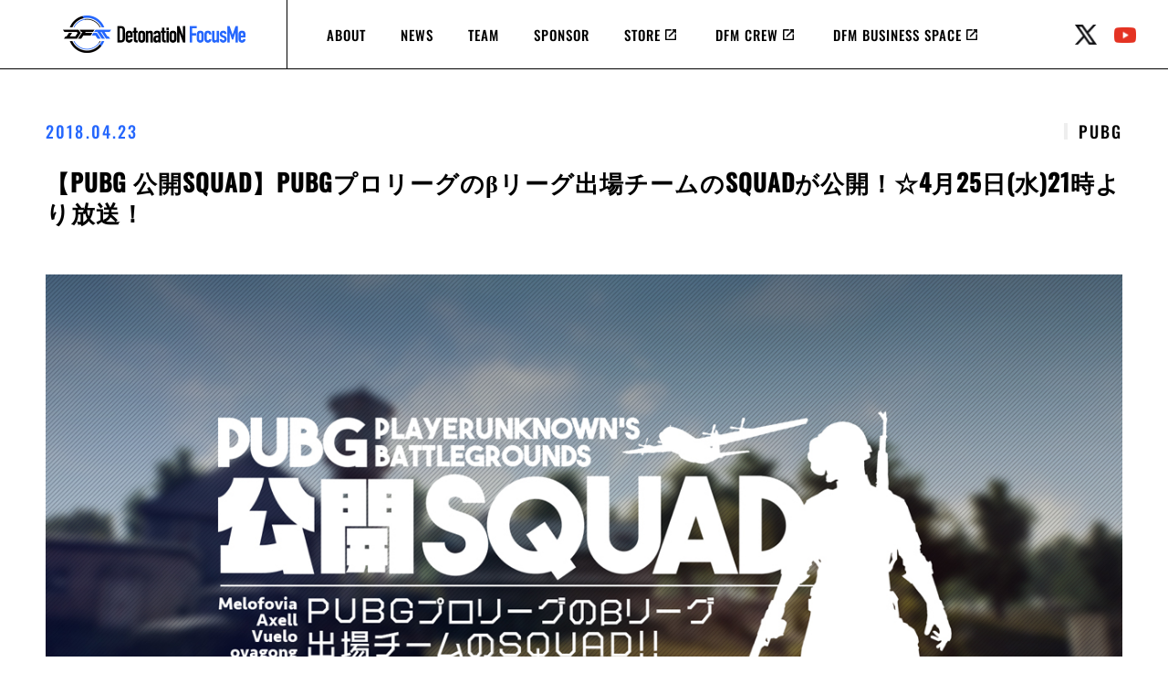

--- FILE ---
content_type: text/html; charset=UTF-8
request_url: https://team-detonation.net/news/22095
body_size: 11586
content:
<!DOCTYPE html>
<html lang="ja">
<head prefix="og: http://ogp.me/ns# fb: http://ogp.me/ns/fb# article: http://ogp.me/ns/article#">
	<meta charset="UTF-8">
	<script type="text/javascript">
		if ((navigator.userAgent.indexOf('iPhone') > 0) || navigator.userAgent.indexOf('iPod') > 0 || navigator.userAgent.indexOf('Android') > 0) {
			document.write('<meta name="viewport" content="width=device-width, initial-scale=1">');
		} else {
			document.write('<meta name="viewport" content="width=1200, initial-scale=0">');
		}
	</script>
	<meta property="og:title" content="【PUBG 公開SQUAD】PUBGプロリーグのβリーグ出場チームのSQUADが公開！☆4月25日(水)21時より放送！"/>
	<meta property="og:type" content="website"/>
	<meta property="og:url" content="http://team-detonation.net/news/22095"/>
	<meta property="og:image" content="https://team-detonation.net/wp-content/uploads/2018/04/catch_openrec_180425_pubg.jpg"/>
	<meta property="og:site_name" content="DetonatioN FocusMe"/>
	<meta property="og:description" content="Pro eSports Team &#8211; DetonatioN FocusMe"/>
	<meta name="twitter:card" content="summary_large_image">
			<meta name="twitter:site" content="@team_detonation">
	
	<link rel="apple-touch-icon-precomposed" href="https://team-detonation.net/wp-content/themes/detonation/images/webclip.png"/>
	<link rel="stylesheet" href="https://fonts.googleapis.com/icon?family=Material+Icons">
	<link rel="stylesheet" type="text/css" href="//cdn.jsdelivr.net/npm/slick-carousel@1.8.1/slick/slick.css"/>
	<script src="https://ajax.googleapis.com/ajax/libs/jquery/1.12.4/jquery.min.js"></script>
	<!-- drawer.js -->
	<script src="https://cdnjs.cloudflare.com/ajax/libs/iScroll/5.1.3/iscroll.min.js"></script>
	<script src="https://cdnjs.cloudflare.com/ajax/libs/drawer/3.2.1/js/drawer.min.js"></script>
	<script type="text/javascript" src="//cdn.jsdelivr.net/npm/slick-carousel@1.8.1/slick/slick.min.js"></script>
	<title>【PUBG 公開SQUAD】PUBGプロリーグのβリーグ出場チームのSQUADが公開！☆4月25日(水)21時より放送！ &#8211; DetonatioN FocusMe</title>
<meta name='robots' content='max-image-preview:large' />
<link rel='dns-prefetch' href='//stats.wp.com' />
<script type="text/javascript">
/* <![CDATA[ */
window._wpemojiSettings = {"baseUrl":"https:\/\/s.w.org\/images\/core\/emoji\/15.0.3\/72x72\/","ext":".png","svgUrl":"https:\/\/s.w.org\/images\/core\/emoji\/15.0.3\/svg\/","svgExt":".svg","source":{"concatemoji":"https:\/\/team-detonation.net\/wp-includes\/js\/wp-emoji-release.min.js?ver=6.6.4"}};
/*! This file is auto-generated */
!function(i,n){var o,s,e;function c(e){try{var t={supportTests:e,timestamp:(new Date).valueOf()};sessionStorage.setItem(o,JSON.stringify(t))}catch(e){}}function p(e,t,n){e.clearRect(0,0,e.canvas.width,e.canvas.height),e.fillText(t,0,0);var t=new Uint32Array(e.getImageData(0,0,e.canvas.width,e.canvas.height).data),r=(e.clearRect(0,0,e.canvas.width,e.canvas.height),e.fillText(n,0,0),new Uint32Array(e.getImageData(0,0,e.canvas.width,e.canvas.height).data));return t.every(function(e,t){return e===r[t]})}function u(e,t,n){switch(t){case"flag":return n(e,"\ud83c\udff3\ufe0f\u200d\u26a7\ufe0f","\ud83c\udff3\ufe0f\u200b\u26a7\ufe0f")?!1:!n(e,"\ud83c\uddfa\ud83c\uddf3","\ud83c\uddfa\u200b\ud83c\uddf3")&&!n(e,"\ud83c\udff4\udb40\udc67\udb40\udc62\udb40\udc65\udb40\udc6e\udb40\udc67\udb40\udc7f","\ud83c\udff4\u200b\udb40\udc67\u200b\udb40\udc62\u200b\udb40\udc65\u200b\udb40\udc6e\u200b\udb40\udc67\u200b\udb40\udc7f");case"emoji":return!n(e,"\ud83d\udc26\u200d\u2b1b","\ud83d\udc26\u200b\u2b1b")}return!1}function f(e,t,n){var r="undefined"!=typeof WorkerGlobalScope&&self instanceof WorkerGlobalScope?new OffscreenCanvas(300,150):i.createElement("canvas"),a=r.getContext("2d",{willReadFrequently:!0}),o=(a.textBaseline="top",a.font="600 32px Arial",{});return e.forEach(function(e){o[e]=t(a,e,n)}),o}function t(e){var t=i.createElement("script");t.src=e,t.defer=!0,i.head.appendChild(t)}"undefined"!=typeof Promise&&(o="wpEmojiSettingsSupports",s=["flag","emoji"],n.supports={everything:!0,everythingExceptFlag:!0},e=new Promise(function(e){i.addEventListener("DOMContentLoaded",e,{once:!0})}),new Promise(function(t){var n=function(){try{var e=JSON.parse(sessionStorage.getItem(o));if("object"==typeof e&&"number"==typeof e.timestamp&&(new Date).valueOf()<e.timestamp+604800&&"object"==typeof e.supportTests)return e.supportTests}catch(e){}return null}();if(!n){if("undefined"!=typeof Worker&&"undefined"!=typeof OffscreenCanvas&&"undefined"!=typeof URL&&URL.createObjectURL&&"undefined"!=typeof Blob)try{var e="postMessage("+f.toString()+"("+[JSON.stringify(s),u.toString(),p.toString()].join(",")+"));",r=new Blob([e],{type:"text/javascript"}),a=new Worker(URL.createObjectURL(r),{name:"wpTestEmojiSupports"});return void(a.onmessage=function(e){c(n=e.data),a.terminate(),t(n)})}catch(e){}c(n=f(s,u,p))}t(n)}).then(function(e){for(var t in e)n.supports[t]=e[t],n.supports.everything=n.supports.everything&&n.supports[t],"flag"!==t&&(n.supports.everythingExceptFlag=n.supports.everythingExceptFlag&&n.supports[t]);n.supports.everythingExceptFlag=n.supports.everythingExceptFlag&&!n.supports.flag,n.DOMReady=!1,n.readyCallback=function(){n.DOMReady=!0}}).then(function(){return e}).then(function(){var e;n.supports.everything||(n.readyCallback(),(e=n.source||{}).concatemoji?t(e.concatemoji):e.wpemoji&&e.twemoji&&(t(e.twemoji),t(e.wpemoji)))}))}((window,document),window._wpemojiSettings);
/* ]]> */
</script>
<link rel='stylesheet' id='wp-block-library-css' href='https://team-detonation.net/wp-includes/css/dist/block-library/style.min.css?ver=6.6.4' type='text/css' media='all' />
<link rel='stylesheet' id='mediaelement-css' href='https://team-detonation.net/wp-includes/js/mediaelement/mediaelementplayer-legacy.min.css?ver=4.2.17' type='text/css' media='all' />
<link rel='stylesheet' id='wp-mediaelement-css' href='https://team-detonation.net/wp-includes/js/mediaelement/wp-mediaelement.min.css?ver=6.6.4' type='text/css' media='all' />
<style id='jetpack-sharing-buttons-style-inline-css' type='text/css'>
.jetpack-sharing-buttons__services-list{display:flex;flex-direction:row;flex-wrap:wrap;gap:0;list-style-type:none;margin:5px;padding:0}.jetpack-sharing-buttons__services-list.has-small-icon-size{font-size:12px}.jetpack-sharing-buttons__services-list.has-normal-icon-size{font-size:16px}.jetpack-sharing-buttons__services-list.has-large-icon-size{font-size:24px}.jetpack-sharing-buttons__services-list.has-huge-icon-size{font-size:36px}@media print{.jetpack-sharing-buttons__services-list{display:none!important}}.editor-styles-wrapper .wp-block-jetpack-sharing-buttons{gap:0;padding-inline-start:0}ul.jetpack-sharing-buttons__services-list.has-background{padding:1.25em 2.375em}
</style>
<style id='classic-theme-styles-inline-css' type='text/css'>
/*! This file is auto-generated */
.wp-block-button__link{color:#fff;background-color:#32373c;border-radius:9999px;box-shadow:none;text-decoration:none;padding:calc(.667em + 2px) calc(1.333em + 2px);font-size:1.125em}.wp-block-file__button{background:#32373c;color:#fff;text-decoration:none}
</style>
<style id='global-styles-inline-css' type='text/css'>
:root{--wp--preset--aspect-ratio--square: 1;--wp--preset--aspect-ratio--4-3: 4/3;--wp--preset--aspect-ratio--3-4: 3/4;--wp--preset--aspect-ratio--3-2: 3/2;--wp--preset--aspect-ratio--2-3: 2/3;--wp--preset--aspect-ratio--16-9: 16/9;--wp--preset--aspect-ratio--9-16: 9/16;--wp--preset--color--black: #000000;--wp--preset--color--cyan-bluish-gray: #abb8c3;--wp--preset--color--white: #ffffff;--wp--preset--color--pale-pink: #f78da7;--wp--preset--color--vivid-red: #cf2e2e;--wp--preset--color--luminous-vivid-orange: #ff6900;--wp--preset--color--luminous-vivid-amber: #fcb900;--wp--preset--color--light-green-cyan: #7bdcb5;--wp--preset--color--vivid-green-cyan: #00d084;--wp--preset--color--pale-cyan-blue: #8ed1fc;--wp--preset--color--vivid-cyan-blue: #0693e3;--wp--preset--color--vivid-purple: #9b51e0;--wp--preset--gradient--vivid-cyan-blue-to-vivid-purple: linear-gradient(135deg,rgba(6,147,227,1) 0%,rgb(155,81,224) 100%);--wp--preset--gradient--light-green-cyan-to-vivid-green-cyan: linear-gradient(135deg,rgb(122,220,180) 0%,rgb(0,208,130) 100%);--wp--preset--gradient--luminous-vivid-amber-to-luminous-vivid-orange: linear-gradient(135deg,rgba(252,185,0,1) 0%,rgba(255,105,0,1) 100%);--wp--preset--gradient--luminous-vivid-orange-to-vivid-red: linear-gradient(135deg,rgba(255,105,0,1) 0%,rgb(207,46,46) 100%);--wp--preset--gradient--very-light-gray-to-cyan-bluish-gray: linear-gradient(135deg,rgb(238,238,238) 0%,rgb(169,184,195) 100%);--wp--preset--gradient--cool-to-warm-spectrum: linear-gradient(135deg,rgb(74,234,220) 0%,rgb(151,120,209) 20%,rgb(207,42,186) 40%,rgb(238,44,130) 60%,rgb(251,105,98) 80%,rgb(254,248,76) 100%);--wp--preset--gradient--blush-light-purple: linear-gradient(135deg,rgb(255,206,236) 0%,rgb(152,150,240) 100%);--wp--preset--gradient--blush-bordeaux: linear-gradient(135deg,rgb(254,205,165) 0%,rgb(254,45,45) 50%,rgb(107,0,62) 100%);--wp--preset--gradient--luminous-dusk: linear-gradient(135deg,rgb(255,203,112) 0%,rgb(199,81,192) 50%,rgb(65,88,208) 100%);--wp--preset--gradient--pale-ocean: linear-gradient(135deg,rgb(255,245,203) 0%,rgb(182,227,212) 50%,rgb(51,167,181) 100%);--wp--preset--gradient--electric-grass: linear-gradient(135deg,rgb(202,248,128) 0%,rgb(113,206,126) 100%);--wp--preset--gradient--midnight: linear-gradient(135deg,rgb(2,3,129) 0%,rgb(40,116,252) 100%);--wp--preset--font-size--small: 13px;--wp--preset--font-size--medium: 20px;--wp--preset--font-size--large: 36px;--wp--preset--font-size--x-large: 42px;--wp--preset--spacing--20: 0.44rem;--wp--preset--spacing--30: 0.67rem;--wp--preset--spacing--40: 1rem;--wp--preset--spacing--50: 1.5rem;--wp--preset--spacing--60: 2.25rem;--wp--preset--spacing--70: 3.38rem;--wp--preset--spacing--80: 5.06rem;--wp--preset--shadow--natural: 6px 6px 9px rgba(0, 0, 0, 0.2);--wp--preset--shadow--deep: 12px 12px 50px rgba(0, 0, 0, 0.4);--wp--preset--shadow--sharp: 6px 6px 0px rgba(0, 0, 0, 0.2);--wp--preset--shadow--outlined: 6px 6px 0px -3px rgba(255, 255, 255, 1), 6px 6px rgba(0, 0, 0, 1);--wp--preset--shadow--crisp: 6px 6px 0px rgba(0, 0, 0, 1);}:where(.is-layout-flex){gap: 0.5em;}:where(.is-layout-grid){gap: 0.5em;}body .is-layout-flex{display: flex;}.is-layout-flex{flex-wrap: wrap;align-items: center;}.is-layout-flex > :is(*, div){margin: 0;}body .is-layout-grid{display: grid;}.is-layout-grid > :is(*, div){margin: 0;}:where(.wp-block-columns.is-layout-flex){gap: 2em;}:where(.wp-block-columns.is-layout-grid){gap: 2em;}:where(.wp-block-post-template.is-layout-flex){gap: 1.25em;}:where(.wp-block-post-template.is-layout-grid){gap: 1.25em;}.has-black-color{color: var(--wp--preset--color--black) !important;}.has-cyan-bluish-gray-color{color: var(--wp--preset--color--cyan-bluish-gray) !important;}.has-white-color{color: var(--wp--preset--color--white) !important;}.has-pale-pink-color{color: var(--wp--preset--color--pale-pink) !important;}.has-vivid-red-color{color: var(--wp--preset--color--vivid-red) !important;}.has-luminous-vivid-orange-color{color: var(--wp--preset--color--luminous-vivid-orange) !important;}.has-luminous-vivid-amber-color{color: var(--wp--preset--color--luminous-vivid-amber) !important;}.has-light-green-cyan-color{color: var(--wp--preset--color--light-green-cyan) !important;}.has-vivid-green-cyan-color{color: var(--wp--preset--color--vivid-green-cyan) !important;}.has-pale-cyan-blue-color{color: var(--wp--preset--color--pale-cyan-blue) !important;}.has-vivid-cyan-blue-color{color: var(--wp--preset--color--vivid-cyan-blue) !important;}.has-vivid-purple-color{color: var(--wp--preset--color--vivid-purple) !important;}.has-black-background-color{background-color: var(--wp--preset--color--black) !important;}.has-cyan-bluish-gray-background-color{background-color: var(--wp--preset--color--cyan-bluish-gray) !important;}.has-white-background-color{background-color: var(--wp--preset--color--white) !important;}.has-pale-pink-background-color{background-color: var(--wp--preset--color--pale-pink) !important;}.has-vivid-red-background-color{background-color: var(--wp--preset--color--vivid-red) !important;}.has-luminous-vivid-orange-background-color{background-color: var(--wp--preset--color--luminous-vivid-orange) !important;}.has-luminous-vivid-amber-background-color{background-color: var(--wp--preset--color--luminous-vivid-amber) !important;}.has-light-green-cyan-background-color{background-color: var(--wp--preset--color--light-green-cyan) !important;}.has-vivid-green-cyan-background-color{background-color: var(--wp--preset--color--vivid-green-cyan) !important;}.has-pale-cyan-blue-background-color{background-color: var(--wp--preset--color--pale-cyan-blue) !important;}.has-vivid-cyan-blue-background-color{background-color: var(--wp--preset--color--vivid-cyan-blue) !important;}.has-vivid-purple-background-color{background-color: var(--wp--preset--color--vivid-purple) !important;}.has-black-border-color{border-color: var(--wp--preset--color--black) !important;}.has-cyan-bluish-gray-border-color{border-color: var(--wp--preset--color--cyan-bluish-gray) !important;}.has-white-border-color{border-color: var(--wp--preset--color--white) !important;}.has-pale-pink-border-color{border-color: var(--wp--preset--color--pale-pink) !important;}.has-vivid-red-border-color{border-color: var(--wp--preset--color--vivid-red) !important;}.has-luminous-vivid-orange-border-color{border-color: var(--wp--preset--color--luminous-vivid-orange) !important;}.has-luminous-vivid-amber-border-color{border-color: var(--wp--preset--color--luminous-vivid-amber) !important;}.has-light-green-cyan-border-color{border-color: var(--wp--preset--color--light-green-cyan) !important;}.has-vivid-green-cyan-border-color{border-color: var(--wp--preset--color--vivid-green-cyan) !important;}.has-pale-cyan-blue-border-color{border-color: var(--wp--preset--color--pale-cyan-blue) !important;}.has-vivid-cyan-blue-border-color{border-color: var(--wp--preset--color--vivid-cyan-blue) !important;}.has-vivid-purple-border-color{border-color: var(--wp--preset--color--vivid-purple) !important;}.has-vivid-cyan-blue-to-vivid-purple-gradient-background{background: var(--wp--preset--gradient--vivid-cyan-blue-to-vivid-purple) !important;}.has-light-green-cyan-to-vivid-green-cyan-gradient-background{background: var(--wp--preset--gradient--light-green-cyan-to-vivid-green-cyan) !important;}.has-luminous-vivid-amber-to-luminous-vivid-orange-gradient-background{background: var(--wp--preset--gradient--luminous-vivid-amber-to-luminous-vivid-orange) !important;}.has-luminous-vivid-orange-to-vivid-red-gradient-background{background: var(--wp--preset--gradient--luminous-vivid-orange-to-vivid-red) !important;}.has-very-light-gray-to-cyan-bluish-gray-gradient-background{background: var(--wp--preset--gradient--very-light-gray-to-cyan-bluish-gray) !important;}.has-cool-to-warm-spectrum-gradient-background{background: var(--wp--preset--gradient--cool-to-warm-spectrum) !important;}.has-blush-light-purple-gradient-background{background: var(--wp--preset--gradient--blush-light-purple) !important;}.has-blush-bordeaux-gradient-background{background: var(--wp--preset--gradient--blush-bordeaux) !important;}.has-luminous-dusk-gradient-background{background: var(--wp--preset--gradient--luminous-dusk) !important;}.has-pale-ocean-gradient-background{background: var(--wp--preset--gradient--pale-ocean) !important;}.has-electric-grass-gradient-background{background: var(--wp--preset--gradient--electric-grass) !important;}.has-midnight-gradient-background{background: var(--wp--preset--gradient--midnight) !important;}.has-small-font-size{font-size: var(--wp--preset--font-size--small) !important;}.has-medium-font-size{font-size: var(--wp--preset--font-size--medium) !important;}.has-large-font-size{font-size: var(--wp--preset--font-size--large) !important;}.has-x-large-font-size{font-size: var(--wp--preset--font-size--x-large) !important;}
:where(.wp-block-post-template.is-layout-flex){gap: 1.25em;}:where(.wp-block-post-template.is-layout-grid){gap: 1.25em;}
:where(.wp-block-columns.is-layout-flex){gap: 2em;}:where(.wp-block-columns.is-layout-grid){gap: 2em;}
:root :where(.wp-block-pullquote){font-size: 1.5em;line-height: 1.6;}
</style>
<link rel='stylesheet' id='contact-form-7-css' href='https://team-detonation.net/wp-content/plugins/contact-form-7/includes/css/styles.css?ver=6.0.6' type='text/css' media='all' />
<!--n2css--><!--n2js--><link rel="https://api.w.org/" href="https://team-detonation.net/wp-json/" /><link rel="alternate" title="JSON" type="application/json" href="https://team-detonation.net/wp-json/wp/v2/posts/22095" /><link rel="canonical" href="https://team-detonation.net/news/22095" />
<link rel='shortlink' href='https://team-detonation.net/?p=22095' />
<link rel="alternate" title="oEmbed (JSON)" type="application/json+oembed" href="https://team-detonation.net/wp-json/oembed/1.0/embed?url=https%3A%2F%2Fteam-detonation.net%2Fnews%2F22095" />
<link rel="alternate" title="oEmbed (XML)" type="text/xml+oembed" href="https://team-detonation.net/wp-json/oembed/1.0/embed?url=https%3A%2F%2Fteam-detonation.net%2Fnews%2F22095&#038;format=xml" />
<meta name="cdp-version" content="1.4.9" />	<style>img#wpstats{display:none}</style>
		<link rel="icon" href="https://team-detonation.net/wp-content/uploads/2022/12/cropped-DFM_LOGO_black-1-32x32.png" sizes="32x32" />
<link rel="icon" href="https://team-detonation.net/wp-content/uploads/2022/12/cropped-DFM_LOGO_black-1-192x192.png" sizes="192x192" />
<link rel="apple-touch-icon" href="https://team-detonation.net/wp-content/uploads/2022/12/cropped-DFM_LOGO_black-1-180x180.png" />
<meta name="msapplication-TileImage" content="https://team-detonation.net/wp-content/uploads/2022/12/cropped-DFM_LOGO_black-1-270x270.png" />
		<style type="text/css" id="wp-custom-css">
			/*
ここに独自の CSS を追加することができます。

詳しくは上のヘルプアイコンをクリックしてください。
*/

blockquote, h1, h2, h3, h4, h5, h6, ol li, ul li {
    line-height: 1.3em !important;
}

.renew-date {
    margin: 10px 0 6px !important;
}

article div .cms-format p,
article div .cms-format ul {
	font-size: 1.6rem !important;
}

article div .cms-format a {
	color: #0640c2 !important;
}

article div .cms-format h2:before {
    background: #2567fd !important;
}

article div .cms-format table.n th {
    background-color: #3163d4 !important;
}

article div .cms-format table.m td, .cms-format table.n td {
    background: #ebf0fc !important;
}

article div .cms-format ul li {
    margin-bottom: 1.2rem !important;
	line-height: 2.2rem !important;
}

article div .cms-format h3 {
    margin-bottom: 1.2rem !important;
	font-weight: bold;
}

article .dt-related-posts ul li a {
    color: black !important;
}

article .dt-related-posts ul li a:hover {
    color: #0640c2 !important;
}

.categoryid-2106 .entry-eyecatch {
	display: none;
}

.categoryid-2106  .dt-related-posts {
	display: none;
}

.categoryid-2106 .date {
	display: none;
}

.categoryid-2106 .emoji {
	height: 1em;
	vertical-align: middle;
}

.sponsor-image-wrap {
	align-items: center;
}

/* Google reCAPTCHA v3の認証済みバッジを非表示にする */
.grecaptcha-badge { visibility: hidden; }

#breadcrumbs-container #site-header ul nav, #site-header #breadcrumbs-container ul nav, #site-header .container nav {
	width: auto!important;
}

.container #menu-mainmenu li.icon-external a {
    background-position: top 18px right 24px!important;
    padding-right: 41px!important;
}		</style>
			<script src="https://team-detonation.net/wp-content/themes/detonation/assets/js/main.min.js?1_6"></script>
	<link rel="stylesheet" href="https://team-detonation.net/wp-content/themes/detonation/assets/css/main.min.css?20221212">
	<link rel="stylesheet" href="https://team-detonation.net/wp-content/themes/detonation/mystyle.css?1769479877">
	<style type="text/css">.icon-news-dng{background:#2567ec !important;}.tag-game-dng{border-color:#2567ec!important; color:#2567ec !important;}.icon-game-dng{background-color:#2567ec!important;}.icon-news-lol{background:#ffcb23 !important;}.tag-game-lol{border-color:#ffcb23!important; color:#ffcb23 !important;}.icon-game-lol{background-color:#ffcb23!important;}.icon-news-lol-academy{background:#ffcb23 !important;}.tag-game-lol-academy{border-color:#ffcb23!important; color:#ffcb23 !important;}.icon-game-lol-academy{background-color:#ffcb23!important;}.icon-news-valorant{background:#ff4655 !important;}.tag-game-valorant{border-color:#ff4655!important; color:#ff4655 !important;}.icon-game-valorant{background-color:#ff4655!important;}.icon-news-event{background:#969696 !important;}.tag-game-event{border-color:#969696!important; color:#969696 !important;}.icon-game-event{background-color:#969696!important;}.icon-news-ssbro{background:#ff0e2a !important;}.tag-game-ssbro{border-color:#ff0e2a!important; color:#ff0e2a !important;}.icon-game-ssbro{background-color:#ff0e2a!important;}.icon-news-fightinggames{background:#d4003a !important;}.tag-game-fightinggames{border-color:#d4003a!important; color:#d4003a !important;}.icon-game-fightinggames{background-color:#d4003a!important;}.icon-news-efootball{background:#4820cc !important;}.tag-game-efootball{border-color:#4820cc!important; color:#4820cc !important;}.icon-game-efootball{background-color:#4820cc!important;}.icon-news-identityv{background:#6aa4ba !important;}.tag-game-identityv{border-color:#6aa4ba!important; color:#6aa4ba !important;}.icon-game-identityv{background-color:#6aa4ba!important;}.icon-news-shadowverse{background:#0368c9 !important;}.tag-game-shadowverse{border-color:#0368c9!important; color:#0368c9 !important;}.icon-game-shadowverse{background-color:#0368c9!important;}.icon-news-csgo{background:#f4b545 !important;}.tag-game-csgo{border-color:#f4b545!important; color:#f4b545 !important;}.icon-game-csgo{background-color:#f4b545!important;}.icon-news-vainglory{background:#7e44ad !important;}.tag-game-vainglory{border-color:#7e44ad!important; color:#7e44ad !important;}.icon-game-vainglory{background-color:#7e44ad!important;}.icon-news-blacksquad{background:#417c25 !important;}.tag-game-blacksquad{border-color:#417c25!important; color:#417c25 !important;}.icon-game-blacksquad{background-color:#417c25!important;}.icon-news-pubg-mobile{background:#fccf3a !important;}.tag-game-pubg-mobile{border-color:#fccf3a!important; color:#fccf3a !important;}.icon-game-pubg-mobile{background-color:#fccf3a!important;}.icon-news-splatoon{background:#fd00af !important;}.tag-game-splatoon{border-color:#fd00af!important; color:#fd00af !important;}.icon-game-splatoon{background-color:#fd00af!important;}.icon-news-pubg{background:#dd8b1f !important;}.tag-game-pubg{border-color:#dd8b1f!important; color:#dd8b1f !important;}.icon-game-pubg{background-color:#dd8b1f!important;}.icon-news-call-of-duty-ww2{background:#9e9040 !important;}.tag-game-call-of-duty-ww2{border-color:#9e9040!important; color:#9e9040 !important;}.icon-game-call-of-duty-ww2{background-color:#9e9040!important;}.icon-news-clashroyale{background:#39b1bd !important;}.tag-game-clashroyale{border-color:#39b1bd!important; color:#39b1bd !important;}.icon-game-clashroyale{background-color:#39b1bd!important;}.icon-news-bf4{background:#85c7f7 !important;}.tag-game-bf4{border-color:#85c7f7!important; color:#85c7f7 !important;}.icon-game-bf4{background-color:#85c7f7!important;}.icon-news-sc2{background:#651c69 !important;}.tag-game-sc2{border-color:#651c69!important; color:#651c69 !important;}.icon-game-sc2{background-color:#651c69!important;}.icon-news-wild-rift{background:#00b79c !important;}.tag-game-wild-rift{border-color:#00b79c!important; color:#00b79c !important;}.icon-game-wild-rift{background-color:#00b79c!important;}.icon-news-ocg{background:#92d91f !important;}.tag-game-ocg{border-color:#92d91f!important; color:#92d91f !important;}.icon-game-ocg{background-color:#92d91f!important;}.icon-news-overwatch{background:#ea7a2c !important;}.tag-game-overwatch{border-color:#ea7a2c!important; color:#ea7a2c !important;}.icon-game-overwatch{background-color:#ea7a2c!important;}</style>
	<link rel="shortcut icon" href="/wp-content/themes/detonation/assets/images/icon/favicon.ico">
	<link rel="apple-touch-icon" href="/wp-content/themes/detonation/assets/images/icon/apple-touch-icon.png">
	<link rel="icon" type="image/png" href="/wp-content/themes/detonation/assets/images/icon/android-chrome-192x192.png">
</head>
<body class="post-template-default single single-post postid-22095 single-format-standard drawer drawer--left group-blog categoryid-469">
<header id="site-header">
	<div class="container">
		<button type="button" class="drawer-toggle drawer-hamburger">
			<span class="sr-only"></span>
			<span class="drawer-hamburger-icon"></span>
		</button>
		<div class="logo-nav-wrap">
			<div class="logo"><a href="/"><img src="https://team-detonation.net/wp-content/themes/detonation/assets/images/logo.png"></a></div>
			<div class="nav-box show-pc">
				<nav role="navigation">
					<ul id="menu-mainmenu" class="nav navbar-nav"><li id="menu-item-40615" class="menu-item menu-item-type-custom menu-item-object-custom menu-item-40615"><a href="/aboutus">ABOUT</a></li>
<li id="menu-item-40616" class="menu-item menu-item-type-custom menu-item-object-custom menu-item-40616"><a href="/news">NEWS</a></li>
<li id="menu-item-40617" class="menu-item menu-item-type-custom menu-item-object-custom menu-item-40617"><a href="/teams">TEAM</a></li>
<li id="menu-item-40618" class="icon-none menu-item menu-item-type-custom menu-item-object-custom menu-item-40618"><a href="/team-sponsors">SPONSOR</a></li>
<li id="menu-item-40963" class="icon-external menu-item menu-item-type-custom menu-item-object-custom menu-item-40963"><a target="_blank" rel="noopener" href="https://store.team-detonation.net/">STORE</a></li>
<li id="menu-item-42010" class="icon-external menu-item menu-item-type-custom menu-item-object-custom menu-item-42010"><a target="_blank" rel="noopener" href="https://dfmcrew.bitfan.id/">DFM CREW</a></li>
<li id="menu-item-49262" class="icon-external menu-item menu-item-type-custom menu-item-object-custom menu-item-49262"><a target="_blank" rel="noopener" href="https://team-detonation.net/DFMBusinessSpace_Mobile/">DFM BUSINESS SPACE</a></li>
</ul>				</nav>
			</div>
		</div>
		<div class="social-links show-pc">
			<ul class="list-unstyled">
				<li><a class="twitter" href="https://twitter.com/team_detonation" title="twitter" target="_blank">twitter</a></li>
				<li><a class="youtube" href="https://www.youtube.com/@DetonatioNFocusMe" title="Youtube" target="_blank">youtube</a></li>
			</ul>
		</div>
	</div>
</header>
<nav class="drawer-nav" role="navigation">
	<ul class="drawer-menu">
		<div class="logo"><a href="/"><img src="https://team-detonation.net/wp-content/themes/detonation/assets/images/logo.png"></a></div>
		<ul id="menu-mainmenu" class="nav navbar-nav"><li id="menu-item-40615" class="menu-item menu-item-type-custom menu-item-object-custom menu-item-40615"><a href="/aboutus">ABOUT</a></li>
<li id="menu-item-40616" class="menu-item menu-item-type-custom menu-item-object-custom menu-item-40616"><a href="/news">NEWS</a></li>
<li id="menu-item-40617" class="menu-item menu-item-type-custom menu-item-object-custom menu-item-40617"><a href="/teams">TEAM</a></li>
<li id="menu-item-40618" class="icon-none menu-item menu-item-type-custom menu-item-object-custom menu-item-40618"><a href="/team-sponsors">SPONSOR</a></li>
<li id="menu-item-40963" class="icon-external menu-item menu-item-type-custom menu-item-object-custom menu-item-40963"><a target="_blank" rel="noopener" href="https://store.team-detonation.net/">STORE</a></li>
<li id="menu-item-42010" class="icon-external menu-item menu-item-type-custom menu-item-object-custom menu-item-42010"><a target="_blank" rel="noopener" href="https://dfmcrew.bitfan.id/">DFM CREW</a></li>
<li id="menu-item-49262" class="icon-external menu-item menu-item-type-custom menu-item-object-custom menu-item-49262"><a target="_blank" rel="noopener" href="https://team-detonation.net/DFMBusinessSpace_Mobile/">DFM BUSINESS SPACE</a></li>
</ul>	</ul>
</nav>




<div id="content" class="container">
	<main id="content-main">
		<article id="post-22095" class="dt-single-post post-22095 post type-post status-publish format-standard has-post-thumbnail hentry category-broadcast tag-openrec tag-vuelo tag-pubg tag-playerunknowns-battle-grounds tag-melofovia tag-axell tag-ovagong games-pubg">
			<div>
				<div class="meta">
					<div class="date custom-font">2018.04.23</div>
					<div class="tag"><span class="tag-game">PUBG</span></div>
				</div>
				<h1 class="entry-title">【PUBG 公開SQUAD】PUBGプロリーグのβリーグ出場チームのSQUADが公開！☆4月25日(水)21時より放送！</h1>
				<div class="entry-eyecatch"><img src="https://team-detonation.net/wp-content/uploads/2018/04/catch_openrec_180425_pubg.jpg" class="attachment-post-thumbnail size-post-thumbnail wp-post-image" alt="" decoding="async" fetchpriority="high" srcset="https://team-detonation.net/wp-content/uploads/2018/04/catch_openrec_180425_pubg.jpg 1280w, https://team-detonation.net/wp-content/uploads/2018/04/catch_openrec_180425_pubg-300x169.jpg 300w, https://team-detonation.net/wp-content/uploads/2018/04/catch_openrec_180425_pubg-768x432.jpg 768w, https://team-detonation.net/wp-content/uploads/2018/04/catch_openrec_180425_pubg-1024x576.jpg 1024w, https://team-detonation.net/wp-content/uploads/2018/04/catch_openrec_180425_pubg-96x54.jpg 96w, https://team-detonation.net/wp-content/uploads/2018/04/catch_openrec_180425_pubg-400x225.jpg 400w" sizes="(max-width: 1280px) 100vw, 1280px" /></div>
				<div class="entry-content cms-format">
					<h2>βリーグに出場するチームのSQUADが初公開！</h2>
<p>2018年4月25日（水）21時よりDNGチャンネルにて、DMM GAMES主催のプロリーグの後半戦となるβリーグにDNGから出場するチームの公開SQUADを配信致します！<br />
気になるメンバーは<strong>Melofovia</strong>選手、<strong>Axell</strong>選手、<strong>Vuelo</strong>選手、<strong>ovagong</strong>選手が出演します。</p>
<p>今回DNGからβリーグに出場するチームの公開SQUADが配信！<br />
前回のαリーグでは大健闘し総合2位となったDNG、メンバーは変わりましたがそのSQUAD風景が初公開されます。<br />
総合2位まで上り詰めたチームのSQUADとは！？普段どのようなことを意識しているかや立ち回りなどが明らかになります。<br />
また、視聴者からの質問もコメントにて受け付けております。選手達が答えてくれるのでお気軽にご質問ください。</p>
<p>是非ご視聴ください。</p>
<h3>番組詳細</h3>
<table class="n">
<tbody>
<tr>
<th>日時</th>
<td>2018年4月25日(水)　21時～</td>
</tr>
<tr>
<th>配信</th>
<td><a href="https://www.openrec.tv/live/iy2h0VWMjom" target="_blank">OPENREC DetonatioN Gaming チャンネル</a>(Melofovia選手視点)</td>
</tr>
<tr>
<th>実施内容</th>
<td>βリーグ出場チームの公開SQUAD</td>
</tr>
<tr>
<th>参加選手</th>
<td>Melofovia選手<a href="https://twitter.com/revySheryl_inc" target="_blank"><img decoding="async" src="http://team-detonation.net/wp-content/uploads/2017/09/icn_twitter_web.png" alt="" width="26" height="26" class="alignnone size-thumbnail wp-image-17037" srcset="https://team-detonation.net/wp-content/uploads/2017/09/icn_twitter_web.png 256w, https://team-detonation.net/wp-content/uploads/2017/09/icn_twitter_web-150x150.png 150w, https://team-detonation.net/wp-content/uploads/2017/09/icn_twitter_web-54x54.png 54w" sizes="(max-width: 26px) 100vw, 26px" /></a> <a href="https://www.openrec.tv/user/sheryloves2" target="_blank"><img decoding="async" src="http://team-detonation.net/wp-content/uploads/2017/09/icn_openrec_web.png" alt="" width="30" height="30" class="alignnone size-thumbnail wp-image-17036" srcset="https://team-detonation.net/wp-content/uploads/2017/09/icn_openrec_web.png 890w, https://team-detonation.net/wp-content/uploads/2017/09/icn_openrec_web-150x150.png 150w, https://team-detonation.net/wp-content/uploads/2017/09/icn_openrec_web-300x300.png 300w, https://team-detonation.net/wp-content/uploads/2017/09/icn_openrec_web-768x768.png 768w, https://team-detonation.net/wp-content/uploads/2017/09/icn_openrec_web-54x54.png 54w" sizes="(max-width: 30px) 100vw, 30px" /></a><br />
Axell選手<a href="https://twitter.com/Axell_light" target="_blank"><img decoding="async" src="http://team-detonation.net/wp-content/uploads/2017/09/icn_twitter_web.png" alt="" width="26" height="26" class="alignnone size-thumbnail wp-image-17037" srcset="https://team-detonation.net/wp-content/uploads/2017/09/icn_twitter_web.png 256w, https://team-detonation.net/wp-content/uploads/2017/09/icn_twitter_web-150x150.png 150w, https://team-detonation.net/wp-content/uploads/2017/09/icn_twitter_web-54x54.png 54w" sizes="(max-width: 26px) 100vw, 26px" /></a> <a href="https://www.openrec.tv/user/Axell" target="_blank"><img decoding="async" src="http://team-detonation.net/wp-content/uploads/2017/09/icn_openrec_web.png" alt="" width="30" height="30" class="alignnone size-thumbnail wp-image-17036" srcset="https://team-detonation.net/wp-content/uploads/2017/09/icn_openrec_web.png 890w, https://team-detonation.net/wp-content/uploads/2017/09/icn_openrec_web-150x150.png 150w, https://team-detonation.net/wp-content/uploads/2017/09/icn_openrec_web-300x300.png 300w, https://team-detonation.net/wp-content/uploads/2017/09/icn_openrec_web-768x768.png 768w, https://team-detonation.net/wp-content/uploads/2017/09/icn_openrec_web-54x54.png 54w" sizes="(max-width: 30px) 100vw, 30px" /></a><br />
Vuelo選手<a href="https://twitter.com/vuelokun" target="_blank"><img decoding="async" src="http://team-detonation.net/wp-content/uploads/2017/09/icn_twitter_web.png" alt="" width="26" height="26" class="alignnone size-thumbnail wp-image-17037" srcset="https://team-detonation.net/wp-content/uploads/2017/09/icn_twitter_web.png 256w, https://team-detonation.net/wp-content/uploads/2017/09/icn_twitter_web-150x150.png 150w, https://team-detonation.net/wp-content/uploads/2017/09/icn_twitter_web-54x54.png 54w" sizes="(max-width: 26px) 100vw, 26px" /></a> <a href="https://www.openrec.tv/user/vuelokun" target="_blank"><img decoding="async" src="http://team-detonation.net/wp-content/uploads/2017/09/icn_openrec_web.png" alt="" width="30" height="30" class="alignnone size-thumbnail wp-image-17036" srcset="https://team-detonation.net/wp-content/uploads/2017/09/icn_openrec_web.png 890w, https://team-detonation.net/wp-content/uploads/2017/09/icn_openrec_web-150x150.png 150w, https://team-detonation.net/wp-content/uploads/2017/09/icn_openrec_web-300x300.png 300w, https://team-detonation.net/wp-content/uploads/2017/09/icn_openrec_web-768x768.png 768w, https://team-detonation.net/wp-content/uploads/2017/09/icn_openrec_web-54x54.png 54w" sizes="(max-width: 30px) 100vw, 30px" /></a><br />
ovagong選手<a href="https://twitter.com/mayoineko_bot" target="_blank"><img decoding="async" src="http://team-detonation.net/wp-content/uploads/2017/09/icn_twitter_web.png" alt="" width="26" height="26" class="alignnone size-thumbnail wp-image-17037" srcset="https://team-detonation.net/wp-content/uploads/2017/09/icn_twitter_web.png 256w, https://team-detonation.net/wp-content/uploads/2017/09/icn_twitter_web-150x150.png 150w, https://team-detonation.net/wp-content/uploads/2017/09/icn_twitter_web-54x54.png 54w" sizes="(max-width: 26px) 100vw, 26px" /></a> <a href="https://www.openrec.tv/user/Llydia" target="_blank"><img decoding="async" src="http://team-detonation.net/wp-content/uploads/2017/09/icn_openrec_web.png" alt="" width="30" height="30" class="alignnone size-thumbnail wp-image-17036" srcset="https://team-detonation.net/wp-content/uploads/2017/09/icn_openrec_web.png 890w, https://team-detonation.net/wp-content/uploads/2017/09/icn_openrec_web-150x150.png 150w, https://team-detonation.net/wp-content/uploads/2017/09/icn_openrec_web-300x300.png 300w, https://team-detonation.net/wp-content/uploads/2017/09/icn_openrec_web-768x768.png 768w, https://team-detonation.net/wp-content/uploads/2017/09/icn_openrec_web-54x54.png 54w" sizes="(max-width: 30px) 100vw, 30px" /></a></td>
</tr>
</tbody>
</table>
										
														</div><!-- .entry-content -->
								
				<div class="dt-related-posts"><h1>RELATED NEWS</h1><ul>            <li>
				                <a href="https://team-detonation.net/news/22284">
					
						<img src="https://team-detonation.net/wp-content/uploads/2018/05/thumb_openrec_180502_pubg-380x190.png"/>                        【PUBG イベント公開配信！】PUBG公式パートナーのぷに氏主催「Punirim 8BR Exhibition match」のイベント模様をPUBG部門が配信！☆5月3日(木)20時より放送！                    </a>
            </li>
		            <li>
				                <a href="https://team-detonation.net/news/22421">
					
						<img src="https://team-detonation.net/wp-content/uploads/2018/05/thumb_pubg_japan_series3.jpg"/>                        【PUBG JAPAN SERIES βリーグ】DMM GAMES主催の公式PUBG大会のβリーグにDNG PUBG部門が参戦！                    </a>
            </li>
		            <li>
				                <a href="https://team-detonation.net/news/24009">
					
						<img src="https://team-detonation.net/wp-content/uploads/2018/09/thumb_openrec_180904_pubg-1-380x190.png"/>                        【PUBG 公開SQUAD】PUBG部門Team1のSQUADが公開！☆9月4日(火)20時35分より放送！                    </a>
            </li>
		            <li>
				                <a href="https://team-detonation.net/news/22457">
					
						<img src="https://team-detonation.net/wp-content/uploads/2018/05/thumb_pubg_abematv_syoukinkubi-1.jpg"/>                        【テレビ出演】毎週金曜日20時よりAbemaTV『勝ったら100万円！PUBG 賞金首』にDNG PUBG部門が出演！                    </a>
            </li>
		            <li>
				                <a href="https://team-detonation.net/news/20397">
					
						<img src="https://team-detonation.net/wp-content/uploads/2018/02/thumb_pubg_japan_series2.jpg"/>                        【PUBG JAPAN SERIES αリーグ】DMM GAMES主催のプロリーグ設立を目指した公式PUBG大会にDNG PUBG部門が参戦！                    </a>
            </li>
		            <li>
				                <a href="https://team-detonation.net/news/25800">
					
						<img src="https://team-detonation.net/wp-content/uploads/2019/02/thumb_pjs_s2.jpg"/>                        【PUBG JAPAN SERIES season2】DMM GAMES主催の公式PUBG大会のseason2にPUBG部門からDGWとDGBが参戦！                    </a>
            </li>
		            <li>
				                    <a href="/setting-ava">
						
						<img src="https://team-detonation.net/wp-content/uploads/2016/03/side_menu_nvidia-380x190.jpg"/>                        NVIDIA : プロゲーマーが決める、その設定調整。                    </a>
            </li>
		            <li>
				                    <a href="/nvidia_setting_pubg">
						
						<img src="https://team-detonation.net/wp-content/uploads/2017/08/thumb_nvidia_option.jpg"/>                        NVIDIA : fpsを稼ぐ、裸一貫、漢のゲーム設定はこれだ！                    </a>
            </li>
		<li></li><li></li><li></li><li></li></ul></div>				<footer class="entry-footer">
									</footer><!-- .entry-footer -->
			</div>
		</article><!-- #post-## -->
	</main>
</div>

<footer id="site-footer" class="site-footer" role="contentinfo">
	<div id="dt-sponsors-banners" class="sponsors-slide" >
		<div class="sponsors-slide-1">
						<div class="sponsors-slide-item">
			<a href="https://www.edion.com/" target="_blank"><div><img src="https://team-detonation.net/wp-content/uploads/2018/10/sponsor_logo01-112x54.png" title="エディオン"/></div></a>
		</div>
						<div class="sponsors-slide-item">
			<a href="https://www.au.com/" target="_blank"><div><img src="https://team-detonation.net/wp-content/uploads/2017/03/sponsor_logo02-96x54.png" title="au by KDDI"/></div></a>
		</div>
						<div class="sponsors-slide-item">
			<a href="https://www.mouse-jp.co.jp/store/brand/g-tune/" target="_blank"><div><img src="https://team-detonation.net/wp-content/uploads/2016/01/gtune-3-116x54.png" title="マウスコンピューター"/></div></a>
		</div>
						<div class="sponsors-slide-item">
			<a href="http://www.logicool.co.jp/ja-jp" target="_blank"><div><img src="https://team-detonation.net/wp-content/uploads/2015/05/sponsor_logo03-160x52.png" title="Logicool G"/></div></a>
		</div>
						<div class="sponsors-slide-item">
			<a href="https://jp.japannext.com/" target="_blank"><div><img src="https://team-detonation.net/wp-content/uploads/2025/10/JAPANNEXT_logo_black-160x34.png" title="JAPANNEXT"/></div></a>
		</div>
						<div class="sponsors-slide-item">
			<a href="https://www.ashikagabank.co.jp/" target="_blank"><div><img src="https://team-detonation.net/wp-content/uploads/2026/01/ashigin_logo1-160x33.jpg" title="足利銀行"/></div></a>
		</div>
						<div class="sponsors-slide-item">
			<a href="https://brain-sleep.com/" target="_blank"><div><img src="https://team-detonation.net/wp-content/uploads/2025/10/brainsleep_logo_rectangle-160x32.png" title="ブレインスリープ"/></div></a>
		</div>
						<div class="sponsors-slide-item">
			<a href="https://matchiii.jp/" target="_blank"><div><img src="https://team-detonation.net/wp-content/uploads/2025/12/matchiii_logo-54x54.png" title="SpielPlatz"/></div></a>
		</div>
						<div class="sponsors-slide-item">
			<a href="https://shop.sandisk.com/ja-jp" target="_blank"><div><img src="https://team-detonation.net/wp-content/uploads/2020/09/Sandisk_horizontal-160x32.png" title="Sandisk"/></div></a>
		</div>
						<div class="sponsors-slide-item">
			<a href="https://www.morinaga.co.jp/in/" target="_blank"><div><img src="https://team-detonation.net/wp-content/uploads/2024/06/morinaga_in-145x54.png" title="森永製菓"/></div></a>
		</div>
						<div class="sponsors-slide-item">
			<a href="https://www.meiji.co.jp/sweets/chocolate/mchoco/" target="_blank"><div><img src="https://team-detonation.net/wp-content/uploads/2020/10/Meiji_BrandMark_72-116x54.jpg" title="meiji"/></div></a>
		</div>
						<div class="sponsors-slide-item">
			<a href="https://xten.jp/" target="_blank"><div><img src="https://team-detonation.net/wp-content/uploads/2019/09/sponsor_logo10-138x54.png" title="XTEN"/></div></a>
		</div>
						<div class="sponsors-slide-item">
			<a href="https://www.pccs.co.jp/" target="_blank"><div><img src="https://team-detonation.net/wp-content/uploads/2024/12/pccs_logo-160x39.png" title="PCCS"/></div></a>
		</div>
						<div class="sponsors-slide-item">
			<a href="https://140-041.co.jp/" target="_blank"><div><img src="https://team-detonation.net/wp-content/uploads/2024/10/allone_logo-1-160x43.png" title="アローン"/></div></a>
		</div>
						<div class="sponsors-slide-item">
			<a href="http://nvidianews.nvidia.com/" target="_blank"><div><img src="https://team-detonation.net/wp-content/uploads/2015/09/sponsor_logo14-150x54.png" title="NVIDIA"/></div></a>
		</div>
						<div class="sponsors-slide-item">
			<a href="https://note.com/" target="_blank"><div><img src="https://team-detonation.net/wp-content/uploads/2020/11/logo_note-min-128x54.png" title="note"/></div></a>
		</div>
			</ul>		</div>
		<div class="sponsors-slide-2">
						<div class="sponsors-slide-item">
			<a href="https://www.edion.com/" target="_blank"><div><img src="https://team-detonation.net/wp-content/uploads/2018/10/sponsor_logo01-112x54.png" title="エディオン"/></div></a>
		</div>
						<div class="sponsors-slide-item">
			<a href="https://www.au.com/" target="_blank"><div><img src="https://team-detonation.net/wp-content/uploads/2017/03/sponsor_logo02-96x54.png" title="au by KDDI"/></div></a>
		</div>
						<div class="sponsors-slide-item">
			<a href="https://www.mouse-jp.co.jp/store/brand/g-tune/" target="_blank"><div><img src="https://team-detonation.net/wp-content/uploads/2016/01/gtune-3-116x54.png" title="マウスコンピューター"/></div></a>
		</div>
						<div class="sponsors-slide-item">
			<a href="http://www.logicool.co.jp/ja-jp" target="_blank"><div><img src="https://team-detonation.net/wp-content/uploads/2015/05/sponsor_logo03-160x52.png" title="Logicool G"/></div></a>
		</div>
						<div class="sponsors-slide-item">
			<a href="https://jp.japannext.com/" target="_blank"><div><img src="https://team-detonation.net/wp-content/uploads/2025/10/JAPANNEXT_logo_black-160x34.png" title="JAPANNEXT"/></div></a>
		</div>
						<div class="sponsors-slide-item">
			<a href="https://www.ashikagabank.co.jp/" target="_blank"><div><img src="https://team-detonation.net/wp-content/uploads/2026/01/ashigin_logo1-160x33.jpg" title="足利銀行"/></div></a>
		</div>
						<div class="sponsors-slide-item">
			<a href="https://brain-sleep.com/" target="_blank"><div><img src="https://team-detonation.net/wp-content/uploads/2025/10/brainsleep_logo_rectangle-160x32.png" title="ブレインスリープ"/></div></a>
		</div>
						<div class="sponsors-slide-item">
			<a href="https://matchiii.jp/" target="_blank"><div><img src="https://team-detonation.net/wp-content/uploads/2025/12/matchiii_logo-54x54.png" title="SpielPlatz"/></div></a>
		</div>
						<div class="sponsors-slide-item">
			<a href="https://shop.sandisk.com/ja-jp" target="_blank"><div><img src="https://team-detonation.net/wp-content/uploads/2020/09/Sandisk_horizontal-160x32.png" title="Sandisk"/></div></a>
		</div>
						<div class="sponsors-slide-item">
			<a href="https://www.morinaga.co.jp/in/" target="_blank"><div><img src="https://team-detonation.net/wp-content/uploads/2024/06/morinaga_in-145x54.png" title="森永製菓"/></div></a>
		</div>
						<div class="sponsors-slide-item">
			<a href="https://www.meiji.co.jp/sweets/chocolate/mchoco/" target="_blank"><div><img src="https://team-detonation.net/wp-content/uploads/2020/10/Meiji_BrandMark_72-116x54.jpg" title="meiji"/></div></a>
		</div>
						<div class="sponsors-slide-item">
			<a href="https://xten.jp/" target="_blank"><div><img src="https://team-detonation.net/wp-content/uploads/2019/09/sponsor_logo10-138x54.png" title="XTEN"/></div></a>
		</div>
						<div class="sponsors-slide-item">
			<a href="https://www.pccs.co.jp/" target="_blank"><div><img src="https://team-detonation.net/wp-content/uploads/2024/12/pccs_logo-160x39.png" title="PCCS"/></div></a>
		</div>
						<div class="sponsors-slide-item">
			<a href="https://140-041.co.jp/" target="_blank"><div><img src="https://team-detonation.net/wp-content/uploads/2024/10/allone_logo-1-160x43.png" title="アローン"/></div></a>
		</div>
						<div class="sponsors-slide-item">
			<a href="http://nvidianews.nvidia.com/" target="_blank"><div><img src="https://team-detonation.net/wp-content/uploads/2015/09/sponsor_logo14-150x54.png" title="NVIDIA"/></div></a>
		</div>
						<div class="sponsors-slide-item">
			<a href="https://note.com/" target="_blank"><div><img src="https://team-detonation.net/wp-content/uploads/2020/11/logo_note-min-128x54.png" title="note"/></div></a>
		</div>
			</ul>		</div>
	</div>

	<div class="footer-container-wrap">
		<div class="container">
			<div class="logo-link-wrap">
				<div><img src="https://team-detonation.net/wp-content/themes/detonation/assets/images/logo_footer.png"></div>
				<div class="index-game-links">
					<div class="site-index"><ul id="menu-footersiteindex" class=""><li id="menu-item-40620" class="menu-item menu-item-type-custom menu-item-object-custom menu-item-40620"><a href="/aboutus">ABOUT</a></li>
<li id="menu-item-40623" class="menu-item menu-item-type-custom menu-item-object-custom menu-item-40623"><a href="/team-sponsors">SPONSOR</a></li>
<li id="menu-item-40621" class="menu-item menu-item-type-custom menu-item-object-custom menu-item-40621"><a href="/news">NEWS</a></li>
<li id="menu-item-40625" class="menu-item menu-item-type-custom menu-item-object-custom menu-item-40625"><a target="_blank" rel="noopener" href="http://detonation.jp/">COMPANY</a></li>
<li id="menu-item-40622" class="menu-item menu-item-type-custom menu-item-object-custom menu-item-40622"><a href="/teams">TEAM</a></li>
<li id="menu-item-40624" class="menu-item menu-item-type-custom menu-item-object-custom menu-item-40624"><a href="/contact">CONTACT US</a></li>
<li id="menu-item-40967" class="menu-item menu-item-type-custom menu-item-object-custom menu-item-40967"><a target="_blank" rel="noopener" href="https://store.team-detonation.net/">STORE</a></li>
<li id="menu-item-41385" class="menu-item menu-item-type-custom menu-item-object-custom menu-item-41385"><a target="_blank" rel="noopener" href="http://detonation.jp/recruit.html">RECRUIT</a></li>
<li id="menu-item-42012" class="menu-item menu-item-type-custom menu-item-object-custom menu-item-42012"><a target="_blank" rel="noopener" href="https://dfmcrew.bitfan.id/">DFM CREW</a></li>
<li id="menu-item-43421" class="menu-item menu-item-type-custom menu-item-object-custom menu-item-home menu-item-43421"><a href="https://team-detonation.net/">DFM PARK</a></li>
<li id="menu-item-49270" class="menu-item menu-item-type-custom menu-item-object-custom menu-item-49270"><a target="_blank" rel="noopener" href="https://team-detonation.net/DFMBusinessSpace_Mobile/">DBS</a></li>
</ul></div>
				</div>
			</div>
			<div class="social-right-wrap">
				<div class="social-links">
					<ul class="list-unstyled">
						<li><a class="twitter" href="https://twitter.com/team_detonation" title="twitter" target="_blank">twitter</a></li>
						<li><a class="youtube" href="https://www.youtube.com/@DetonatioNFocusMe" title="Youtube" target="_blank">youtube</a></li>
					</ul>
				</div>
				<div class="copyright-wrap">
					<div class="copyright">2012-2022 &copy; DETONATION FOCUSME ALL RIGHT RESERVED.</div>
					<div class="copyright">&copy; DETONATION INC , ALL RIGHT RESERVED.</div>
				</div>
			</div>
		</div>
	</div>
	
	
</footer><!-- #colophon -->
</div><!-- #page -->
<script type="text/javascript" src="https://team-detonation.net/wp-includes/js/dist/hooks.min.js?ver=2810c76e705dd1a53b18" id="wp-hooks-js"></script>
<script type="text/javascript" src="https://team-detonation.net/wp-includes/js/dist/i18n.min.js?ver=5e580eb46a90c2b997e6" id="wp-i18n-js"></script>
<script type="text/javascript" id="wp-i18n-js-after">
/* <![CDATA[ */
wp.i18n.setLocaleData( { 'text direction\u0004ltr': [ 'ltr' ] } );
/* ]]> */
</script>
<script type="text/javascript" src="https://team-detonation.net/wp-content/plugins/contact-form-7/includes/swv/js/index.js?ver=6.0.6" id="swv-js"></script>
<script type="text/javascript" id="contact-form-7-js-translations">
/* <![CDATA[ */
( function( domain, translations ) {
	var localeData = translations.locale_data[ domain ] || translations.locale_data.messages;
	localeData[""].domain = domain;
	wp.i18n.setLocaleData( localeData, domain );
} )( "contact-form-7", {"translation-revision-date":"2025-04-11 06:42:50+0000","generator":"GlotPress\/4.0.1","domain":"messages","locale_data":{"messages":{"":{"domain":"messages","plural-forms":"nplurals=1; plural=0;","lang":"ja_JP"},"This contact form is placed in the wrong place.":["\u3053\u306e\u30b3\u30f3\u30bf\u30af\u30c8\u30d5\u30a9\u30fc\u30e0\u306f\u9593\u9055\u3063\u305f\u4f4d\u7f6e\u306b\u7f6e\u304b\u308c\u3066\u3044\u307e\u3059\u3002"],"Error:":["\u30a8\u30e9\u30fc:"]}},"comment":{"reference":"includes\/js\/index.js"}} );
/* ]]> */
</script>
<script type="text/javascript" id="contact-form-7-js-before">
/* <![CDATA[ */
var wpcf7 = {
    "api": {
        "root": "https:\/\/team-detonation.net\/wp-json\/",
        "namespace": "contact-form-7\/v1"
    },
    "cached": 1
};
/* ]]> */
</script>
<script type="text/javascript" src="https://team-detonation.net/wp-content/plugins/contact-form-7/includes/js/index.js?ver=6.0.6" id="contact-form-7-js"></script>
<script type="text/javascript" src="https://www.google.com/recaptcha/api.js?render=6LfOcrQqAAAAAIUqcRxrI7wqeQa5K8J7EObQ6IrS&amp;ver=3.0" id="google-recaptcha-js"></script>
<script type="text/javascript" src="https://team-detonation.net/wp-includes/js/dist/vendor/wp-polyfill.min.js?ver=3.15.0" id="wp-polyfill-js"></script>
<script type="text/javascript" id="wpcf7-recaptcha-js-before">
/* <![CDATA[ */
var wpcf7_recaptcha = {
    "sitekey": "6LfOcrQqAAAAAIUqcRxrI7wqeQa5K8J7EObQ6IrS",
    "actions": {
        "homepage": "homepage",
        "contactform": "contactform"
    }
};
/* ]]> */
</script>
<script type="text/javascript" src="https://team-detonation.net/wp-content/plugins/contact-form-7/modules/recaptcha/index.js?ver=6.0.6" id="wpcf7-recaptcha-js"></script>
<script type="text/javascript" id="jetpack-stats-js-before">
/* <![CDATA[ */
_stq = window._stq || [];
_stq.push([ "view", JSON.parse("{\"v\":\"ext\",\"blog\":\"235338016\",\"post\":\"22095\",\"tz\":\"9\",\"srv\":\"team-detonation.net\",\"j\":\"1:14.5\"}") ]);
_stq.push([ "clickTrackerInit", "235338016", "22095" ]);
/* ]]> */
</script>
<script type="text/javascript" src="https://stats.wp.com/e-202605.js" id="jetpack-stats-js" defer="defer" data-wp-strategy="defer"></script>
<script>
	(function(i,s,o,g,r,a,m){i['GoogleAnalyticsObject']=r;i[r]=i[r]||function(){
		(i[r].q=i[r].q||[]).push(arguments)},i[r].l=1*new Date();a=s.createElement(o),
		m=s.getElementsByTagName(o)[0];a.async=1;a.src=g;m.parentNode.insertBefore(a,m)
	})(window,document,'script','//www.google-analytics.com/analytics.js','ga');

	ga('create', 'UA-45337602-1', 'auto');
	ga('send', 'pageview');
</script>
</body>
</html>



<!-- Dynamic page generated in 0.282 seconds. -->
<!-- Cached page generated by WP-Super-Cache on 2026-01-27 11:11:17 -->

<!-- Compression = gzip -->

--- FILE ---
content_type: text/html; charset=utf-8
request_url: https://www.google.com/recaptcha/api2/anchor?ar=1&k=6LfOcrQqAAAAAIUqcRxrI7wqeQa5K8J7EObQ6IrS&co=aHR0cHM6Ly90ZWFtLWRldG9uYXRpb24ubmV0OjQ0Mw..&hl=en&v=N67nZn4AqZkNcbeMu4prBgzg&size=invisible&anchor-ms=20000&execute-ms=30000&cb=fm5n2qixegmo
body_size: 48585
content:
<!DOCTYPE HTML><html dir="ltr" lang="en"><head><meta http-equiv="Content-Type" content="text/html; charset=UTF-8">
<meta http-equiv="X-UA-Compatible" content="IE=edge">
<title>reCAPTCHA</title>
<style type="text/css">
/* cyrillic-ext */
@font-face {
  font-family: 'Roboto';
  font-style: normal;
  font-weight: 400;
  font-stretch: 100%;
  src: url(//fonts.gstatic.com/s/roboto/v48/KFO7CnqEu92Fr1ME7kSn66aGLdTylUAMa3GUBHMdazTgWw.woff2) format('woff2');
  unicode-range: U+0460-052F, U+1C80-1C8A, U+20B4, U+2DE0-2DFF, U+A640-A69F, U+FE2E-FE2F;
}
/* cyrillic */
@font-face {
  font-family: 'Roboto';
  font-style: normal;
  font-weight: 400;
  font-stretch: 100%;
  src: url(//fonts.gstatic.com/s/roboto/v48/KFO7CnqEu92Fr1ME7kSn66aGLdTylUAMa3iUBHMdazTgWw.woff2) format('woff2');
  unicode-range: U+0301, U+0400-045F, U+0490-0491, U+04B0-04B1, U+2116;
}
/* greek-ext */
@font-face {
  font-family: 'Roboto';
  font-style: normal;
  font-weight: 400;
  font-stretch: 100%;
  src: url(//fonts.gstatic.com/s/roboto/v48/KFO7CnqEu92Fr1ME7kSn66aGLdTylUAMa3CUBHMdazTgWw.woff2) format('woff2');
  unicode-range: U+1F00-1FFF;
}
/* greek */
@font-face {
  font-family: 'Roboto';
  font-style: normal;
  font-weight: 400;
  font-stretch: 100%;
  src: url(//fonts.gstatic.com/s/roboto/v48/KFO7CnqEu92Fr1ME7kSn66aGLdTylUAMa3-UBHMdazTgWw.woff2) format('woff2');
  unicode-range: U+0370-0377, U+037A-037F, U+0384-038A, U+038C, U+038E-03A1, U+03A3-03FF;
}
/* math */
@font-face {
  font-family: 'Roboto';
  font-style: normal;
  font-weight: 400;
  font-stretch: 100%;
  src: url(//fonts.gstatic.com/s/roboto/v48/KFO7CnqEu92Fr1ME7kSn66aGLdTylUAMawCUBHMdazTgWw.woff2) format('woff2');
  unicode-range: U+0302-0303, U+0305, U+0307-0308, U+0310, U+0312, U+0315, U+031A, U+0326-0327, U+032C, U+032F-0330, U+0332-0333, U+0338, U+033A, U+0346, U+034D, U+0391-03A1, U+03A3-03A9, U+03B1-03C9, U+03D1, U+03D5-03D6, U+03F0-03F1, U+03F4-03F5, U+2016-2017, U+2034-2038, U+203C, U+2040, U+2043, U+2047, U+2050, U+2057, U+205F, U+2070-2071, U+2074-208E, U+2090-209C, U+20D0-20DC, U+20E1, U+20E5-20EF, U+2100-2112, U+2114-2115, U+2117-2121, U+2123-214F, U+2190, U+2192, U+2194-21AE, U+21B0-21E5, U+21F1-21F2, U+21F4-2211, U+2213-2214, U+2216-22FF, U+2308-230B, U+2310, U+2319, U+231C-2321, U+2336-237A, U+237C, U+2395, U+239B-23B7, U+23D0, U+23DC-23E1, U+2474-2475, U+25AF, U+25B3, U+25B7, U+25BD, U+25C1, U+25CA, U+25CC, U+25FB, U+266D-266F, U+27C0-27FF, U+2900-2AFF, U+2B0E-2B11, U+2B30-2B4C, U+2BFE, U+3030, U+FF5B, U+FF5D, U+1D400-1D7FF, U+1EE00-1EEFF;
}
/* symbols */
@font-face {
  font-family: 'Roboto';
  font-style: normal;
  font-weight: 400;
  font-stretch: 100%;
  src: url(//fonts.gstatic.com/s/roboto/v48/KFO7CnqEu92Fr1ME7kSn66aGLdTylUAMaxKUBHMdazTgWw.woff2) format('woff2');
  unicode-range: U+0001-000C, U+000E-001F, U+007F-009F, U+20DD-20E0, U+20E2-20E4, U+2150-218F, U+2190, U+2192, U+2194-2199, U+21AF, U+21E6-21F0, U+21F3, U+2218-2219, U+2299, U+22C4-22C6, U+2300-243F, U+2440-244A, U+2460-24FF, U+25A0-27BF, U+2800-28FF, U+2921-2922, U+2981, U+29BF, U+29EB, U+2B00-2BFF, U+4DC0-4DFF, U+FFF9-FFFB, U+10140-1018E, U+10190-1019C, U+101A0, U+101D0-101FD, U+102E0-102FB, U+10E60-10E7E, U+1D2C0-1D2D3, U+1D2E0-1D37F, U+1F000-1F0FF, U+1F100-1F1AD, U+1F1E6-1F1FF, U+1F30D-1F30F, U+1F315, U+1F31C, U+1F31E, U+1F320-1F32C, U+1F336, U+1F378, U+1F37D, U+1F382, U+1F393-1F39F, U+1F3A7-1F3A8, U+1F3AC-1F3AF, U+1F3C2, U+1F3C4-1F3C6, U+1F3CA-1F3CE, U+1F3D4-1F3E0, U+1F3ED, U+1F3F1-1F3F3, U+1F3F5-1F3F7, U+1F408, U+1F415, U+1F41F, U+1F426, U+1F43F, U+1F441-1F442, U+1F444, U+1F446-1F449, U+1F44C-1F44E, U+1F453, U+1F46A, U+1F47D, U+1F4A3, U+1F4B0, U+1F4B3, U+1F4B9, U+1F4BB, U+1F4BF, U+1F4C8-1F4CB, U+1F4D6, U+1F4DA, U+1F4DF, U+1F4E3-1F4E6, U+1F4EA-1F4ED, U+1F4F7, U+1F4F9-1F4FB, U+1F4FD-1F4FE, U+1F503, U+1F507-1F50B, U+1F50D, U+1F512-1F513, U+1F53E-1F54A, U+1F54F-1F5FA, U+1F610, U+1F650-1F67F, U+1F687, U+1F68D, U+1F691, U+1F694, U+1F698, U+1F6AD, U+1F6B2, U+1F6B9-1F6BA, U+1F6BC, U+1F6C6-1F6CF, U+1F6D3-1F6D7, U+1F6E0-1F6EA, U+1F6F0-1F6F3, U+1F6F7-1F6FC, U+1F700-1F7FF, U+1F800-1F80B, U+1F810-1F847, U+1F850-1F859, U+1F860-1F887, U+1F890-1F8AD, U+1F8B0-1F8BB, U+1F8C0-1F8C1, U+1F900-1F90B, U+1F93B, U+1F946, U+1F984, U+1F996, U+1F9E9, U+1FA00-1FA6F, U+1FA70-1FA7C, U+1FA80-1FA89, U+1FA8F-1FAC6, U+1FACE-1FADC, U+1FADF-1FAE9, U+1FAF0-1FAF8, U+1FB00-1FBFF;
}
/* vietnamese */
@font-face {
  font-family: 'Roboto';
  font-style: normal;
  font-weight: 400;
  font-stretch: 100%;
  src: url(//fonts.gstatic.com/s/roboto/v48/KFO7CnqEu92Fr1ME7kSn66aGLdTylUAMa3OUBHMdazTgWw.woff2) format('woff2');
  unicode-range: U+0102-0103, U+0110-0111, U+0128-0129, U+0168-0169, U+01A0-01A1, U+01AF-01B0, U+0300-0301, U+0303-0304, U+0308-0309, U+0323, U+0329, U+1EA0-1EF9, U+20AB;
}
/* latin-ext */
@font-face {
  font-family: 'Roboto';
  font-style: normal;
  font-weight: 400;
  font-stretch: 100%;
  src: url(//fonts.gstatic.com/s/roboto/v48/KFO7CnqEu92Fr1ME7kSn66aGLdTylUAMa3KUBHMdazTgWw.woff2) format('woff2');
  unicode-range: U+0100-02BA, U+02BD-02C5, U+02C7-02CC, U+02CE-02D7, U+02DD-02FF, U+0304, U+0308, U+0329, U+1D00-1DBF, U+1E00-1E9F, U+1EF2-1EFF, U+2020, U+20A0-20AB, U+20AD-20C0, U+2113, U+2C60-2C7F, U+A720-A7FF;
}
/* latin */
@font-face {
  font-family: 'Roboto';
  font-style: normal;
  font-weight: 400;
  font-stretch: 100%;
  src: url(//fonts.gstatic.com/s/roboto/v48/KFO7CnqEu92Fr1ME7kSn66aGLdTylUAMa3yUBHMdazQ.woff2) format('woff2');
  unicode-range: U+0000-00FF, U+0131, U+0152-0153, U+02BB-02BC, U+02C6, U+02DA, U+02DC, U+0304, U+0308, U+0329, U+2000-206F, U+20AC, U+2122, U+2191, U+2193, U+2212, U+2215, U+FEFF, U+FFFD;
}
/* cyrillic-ext */
@font-face {
  font-family: 'Roboto';
  font-style: normal;
  font-weight: 500;
  font-stretch: 100%;
  src: url(//fonts.gstatic.com/s/roboto/v48/KFO7CnqEu92Fr1ME7kSn66aGLdTylUAMa3GUBHMdazTgWw.woff2) format('woff2');
  unicode-range: U+0460-052F, U+1C80-1C8A, U+20B4, U+2DE0-2DFF, U+A640-A69F, U+FE2E-FE2F;
}
/* cyrillic */
@font-face {
  font-family: 'Roboto';
  font-style: normal;
  font-weight: 500;
  font-stretch: 100%;
  src: url(//fonts.gstatic.com/s/roboto/v48/KFO7CnqEu92Fr1ME7kSn66aGLdTylUAMa3iUBHMdazTgWw.woff2) format('woff2');
  unicode-range: U+0301, U+0400-045F, U+0490-0491, U+04B0-04B1, U+2116;
}
/* greek-ext */
@font-face {
  font-family: 'Roboto';
  font-style: normal;
  font-weight: 500;
  font-stretch: 100%;
  src: url(//fonts.gstatic.com/s/roboto/v48/KFO7CnqEu92Fr1ME7kSn66aGLdTylUAMa3CUBHMdazTgWw.woff2) format('woff2');
  unicode-range: U+1F00-1FFF;
}
/* greek */
@font-face {
  font-family: 'Roboto';
  font-style: normal;
  font-weight: 500;
  font-stretch: 100%;
  src: url(//fonts.gstatic.com/s/roboto/v48/KFO7CnqEu92Fr1ME7kSn66aGLdTylUAMa3-UBHMdazTgWw.woff2) format('woff2');
  unicode-range: U+0370-0377, U+037A-037F, U+0384-038A, U+038C, U+038E-03A1, U+03A3-03FF;
}
/* math */
@font-face {
  font-family: 'Roboto';
  font-style: normal;
  font-weight: 500;
  font-stretch: 100%;
  src: url(//fonts.gstatic.com/s/roboto/v48/KFO7CnqEu92Fr1ME7kSn66aGLdTylUAMawCUBHMdazTgWw.woff2) format('woff2');
  unicode-range: U+0302-0303, U+0305, U+0307-0308, U+0310, U+0312, U+0315, U+031A, U+0326-0327, U+032C, U+032F-0330, U+0332-0333, U+0338, U+033A, U+0346, U+034D, U+0391-03A1, U+03A3-03A9, U+03B1-03C9, U+03D1, U+03D5-03D6, U+03F0-03F1, U+03F4-03F5, U+2016-2017, U+2034-2038, U+203C, U+2040, U+2043, U+2047, U+2050, U+2057, U+205F, U+2070-2071, U+2074-208E, U+2090-209C, U+20D0-20DC, U+20E1, U+20E5-20EF, U+2100-2112, U+2114-2115, U+2117-2121, U+2123-214F, U+2190, U+2192, U+2194-21AE, U+21B0-21E5, U+21F1-21F2, U+21F4-2211, U+2213-2214, U+2216-22FF, U+2308-230B, U+2310, U+2319, U+231C-2321, U+2336-237A, U+237C, U+2395, U+239B-23B7, U+23D0, U+23DC-23E1, U+2474-2475, U+25AF, U+25B3, U+25B7, U+25BD, U+25C1, U+25CA, U+25CC, U+25FB, U+266D-266F, U+27C0-27FF, U+2900-2AFF, U+2B0E-2B11, U+2B30-2B4C, U+2BFE, U+3030, U+FF5B, U+FF5D, U+1D400-1D7FF, U+1EE00-1EEFF;
}
/* symbols */
@font-face {
  font-family: 'Roboto';
  font-style: normal;
  font-weight: 500;
  font-stretch: 100%;
  src: url(//fonts.gstatic.com/s/roboto/v48/KFO7CnqEu92Fr1ME7kSn66aGLdTylUAMaxKUBHMdazTgWw.woff2) format('woff2');
  unicode-range: U+0001-000C, U+000E-001F, U+007F-009F, U+20DD-20E0, U+20E2-20E4, U+2150-218F, U+2190, U+2192, U+2194-2199, U+21AF, U+21E6-21F0, U+21F3, U+2218-2219, U+2299, U+22C4-22C6, U+2300-243F, U+2440-244A, U+2460-24FF, U+25A0-27BF, U+2800-28FF, U+2921-2922, U+2981, U+29BF, U+29EB, U+2B00-2BFF, U+4DC0-4DFF, U+FFF9-FFFB, U+10140-1018E, U+10190-1019C, U+101A0, U+101D0-101FD, U+102E0-102FB, U+10E60-10E7E, U+1D2C0-1D2D3, U+1D2E0-1D37F, U+1F000-1F0FF, U+1F100-1F1AD, U+1F1E6-1F1FF, U+1F30D-1F30F, U+1F315, U+1F31C, U+1F31E, U+1F320-1F32C, U+1F336, U+1F378, U+1F37D, U+1F382, U+1F393-1F39F, U+1F3A7-1F3A8, U+1F3AC-1F3AF, U+1F3C2, U+1F3C4-1F3C6, U+1F3CA-1F3CE, U+1F3D4-1F3E0, U+1F3ED, U+1F3F1-1F3F3, U+1F3F5-1F3F7, U+1F408, U+1F415, U+1F41F, U+1F426, U+1F43F, U+1F441-1F442, U+1F444, U+1F446-1F449, U+1F44C-1F44E, U+1F453, U+1F46A, U+1F47D, U+1F4A3, U+1F4B0, U+1F4B3, U+1F4B9, U+1F4BB, U+1F4BF, U+1F4C8-1F4CB, U+1F4D6, U+1F4DA, U+1F4DF, U+1F4E3-1F4E6, U+1F4EA-1F4ED, U+1F4F7, U+1F4F9-1F4FB, U+1F4FD-1F4FE, U+1F503, U+1F507-1F50B, U+1F50D, U+1F512-1F513, U+1F53E-1F54A, U+1F54F-1F5FA, U+1F610, U+1F650-1F67F, U+1F687, U+1F68D, U+1F691, U+1F694, U+1F698, U+1F6AD, U+1F6B2, U+1F6B9-1F6BA, U+1F6BC, U+1F6C6-1F6CF, U+1F6D3-1F6D7, U+1F6E0-1F6EA, U+1F6F0-1F6F3, U+1F6F7-1F6FC, U+1F700-1F7FF, U+1F800-1F80B, U+1F810-1F847, U+1F850-1F859, U+1F860-1F887, U+1F890-1F8AD, U+1F8B0-1F8BB, U+1F8C0-1F8C1, U+1F900-1F90B, U+1F93B, U+1F946, U+1F984, U+1F996, U+1F9E9, U+1FA00-1FA6F, U+1FA70-1FA7C, U+1FA80-1FA89, U+1FA8F-1FAC6, U+1FACE-1FADC, U+1FADF-1FAE9, U+1FAF0-1FAF8, U+1FB00-1FBFF;
}
/* vietnamese */
@font-face {
  font-family: 'Roboto';
  font-style: normal;
  font-weight: 500;
  font-stretch: 100%;
  src: url(//fonts.gstatic.com/s/roboto/v48/KFO7CnqEu92Fr1ME7kSn66aGLdTylUAMa3OUBHMdazTgWw.woff2) format('woff2');
  unicode-range: U+0102-0103, U+0110-0111, U+0128-0129, U+0168-0169, U+01A0-01A1, U+01AF-01B0, U+0300-0301, U+0303-0304, U+0308-0309, U+0323, U+0329, U+1EA0-1EF9, U+20AB;
}
/* latin-ext */
@font-face {
  font-family: 'Roboto';
  font-style: normal;
  font-weight: 500;
  font-stretch: 100%;
  src: url(//fonts.gstatic.com/s/roboto/v48/KFO7CnqEu92Fr1ME7kSn66aGLdTylUAMa3KUBHMdazTgWw.woff2) format('woff2');
  unicode-range: U+0100-02BA, U+02BD-02C5, U+02C7-02CC, U+02CE-02D7, U+02DD-02FF, U+0304, U+0308, U+0329, U+1D00-1DBF, U+1E00-1E9F, U+1EF2-1EFF, U+2020, U+20A0-20AB, U+20AD-20C0, U+2113, U+2C60-2C7F, U+A720-A7FF;
}
/* latin */
@font-face {
  font-family: 'Roboto';
  font-style: normal;
  font-weight: 500;
  font-stretch: 100%;
  src: url(//fonts.gstatic.com/s/roboto/v48/KFO7CnqEu92Fr1ME7kSn66aGLdTylUAMa3yUBHMdazQ.woff2) format('woff2');
  unicode-range: U+0000-00FF, U+0131, U+0152-0153, U+02BB-02BC, U+02C6, U+02DA, U+02DC, U+0304, U+0308, U+0329, U+2000-206F, U+20AC, U+2122, U+2191, U+2193, U+2212, U+2215, U+FEFF, U+FFFD;
}
/* cyrillic-ext */
@font-face {
  font-family: 'Roboto';
  font-style: normal;
  font-weight: 900;
  font-stretch: 100%;
  src: url(//fonts.gstatic.com/s/roboto/v48/KFO7CnqEu92Fr1ME7kSn66aGLdTylUAMa3GUBHMdazTgWw.woff2) format('woff2');
  unicode-range: U+0460-052F, U+1C80-1C8A, U+20B4, U+2DE0-2DFF, U+A640-A69F, U+FE2E-FE2F;
}
/* cyrillic */
@font-face {
  font-family: 'Roboto';
  font-style: normal;
  font-weight: 900;
  font-stretch: 100%;
  src: url(//fonts.gstatic.com/s/roboto/v48/KFO7CnqEu92Fr1ME7kSn66aGLdTylUAMa3iUBHMdazTgWw.woff2) format('woff2');
  unicode-range: U+0301, U+0400-045F, U+0490-0491, U+04B0-04B1, U+2116;
}
/* greek-ext */
@font-face {
  font-family: 'Roboto';
  font-style: normal;
  font-weight: 900;
  font-stretch: 100%;
  src: url(//fonts.gstatic.com/s/roboto/v48/KFO7CnqEu92Fr1ME7kSn66aGLdTylUAMa3CUBHMdazTgWw.woff2) format('woff2');
  unicode-range: U+1F00-1FFF;
}
/* greek */
@font-face {
  font-family: 'Roboto';
  font-style: normal;
  font-weight: 900;
  font-stretch: 100%;
  src: url(//fonts.gstatic.com/s/roboto/v48/KFO7CnqEu92Fr1ME7kSn66aGLdTylUAMa3-UBHMdazTgWw.woff2) format('woff2');
  unicode-range: U+0370-0377, U+037A-037F, U+0384-038A, U+038C, U+038E-03A1, U+03A3-03FF;
}
/* math */
@font-face {
  font-family: 'Roboto';
  font-style: normal;
  font-weight: 900;
  font-stretch: 100%;
  src: url(//fonts.gstatic.com/s/roboto/v48/KFO7CnqEu92Fr1ME7kSn66aGLdTylUAMawCUBHMdazTgWw.woff2) format('woff2');
  unicode-range: U+0302-0303, U+0305, U+0307-0308, U+0310, U+0312, U+0315, U+031A, U+0326-0327, U+032C, U+032F-0330, U+0332-0333, U+0338, U+033A, U+0346, U+034D, U+0391-03A1, U+03A3-03A9, U+03B1-03C9, U+03D1, U+03D5-03D6, U+03F0-03F1, U+03F4-03F5, U+2016-2017, U+2034-2038, U+203C, U+2040, U+2043, U+2047, U+2050, U+2057, U+205F, U+2070-2071, U+2074-208E, U+2090-209C, U+20D0-20DC, U+20E1, U+20E5-20EF, U+2100-2112, U+2114-2115, U+2117-2121, U+2123-214F, U+2190, U+2192, U+2194-21AE, U+21B0-21E5, U+21F1-21F2, U+21F4-2211, U+2213-2214, U+2216-22FF, U+2308-230B, U+2310, U+2319, U+231C-2321, U+2336-237A, U+237C, U+2395, U+239B-23B7, U+23D0, U+23DC-23E1, U+2474-2475, U+25AF, U+25B3, U+25B7, U+25BD, U+25C1, U+25CA, U+25CC, U+25FB, U+266D-266F, U+27C0-27FF, U+2900-2AFF, U+2B0E-2B11, U+2B30-2B4C, U+2BFE, U+3030, U+FF5B, U+FF5D, U+1D400-1D7FF, U+1EE00-1EEFF;
}
/* symbols */
@font-face {
  font-family: 'Roboto';
  font-style: normal;
  font-weight: 900;
  font-stretch: 100%;
  src: url(//fonts.gstatic.com/s/roboto/v48/KFO7CnqEu92Fr1ME7kSn66aGLdTylUAMaxKUBHMdazTgWw.woff2) format('woff2');
  unicode-range: U+0001-000C, U+000E-001F, U+007F-009F, U+20DD-20E0, U+20E2-20E4, U+2150-218F, U+2190, U+2192, U+2194-2199, U+21AF, U+21E6-21F0, U+21F3, U+2218-2219, U+2299, U+22C4-22C6, U+2300-243F, U+2440-244A, U+2460-24FF, U+25A0-27BF, U+2800-28FF, U+2921-2922, U+2981, U+29BF, U+29EB, U+2B00-2BFF, U+4DC0-4DFF, U+FFF9-FFFB, U+10140-1018E, U+10190-1019C, U+101A0, U+101D0-101FD, U+102E0-102FB, U+10E60-10E7E, U+1D2C0-1D2D3, U+1D2E0-1D37F, U+1F000-1F0FF, U+1F100-1F1AD, U+1F1E6-1F1FF, U+1F30D-1F30F, U+1F315, U+1F31C, U+1F31E, U+1F320-1F32C, U+1F336, U+1F378, U+1F37D, U+1F382, U+1F393-1F39F, U+1F3A7-1F3A8, U+1F3AC-1F3AF, U+1F3C2, U+1F3C4-1F3C6, U+1F3CA-1F3CE, U+1F3D4-1F3E0, U+1F3ED, U+1F3F1-1F3F3, U+1F3F5-1F3F7, U+1F408, U+1F415, U+1F41F, U+1F426, U+1F43F, U+1F441-1F442, U+1F444, U+1F446-1F449, U+1F44C-1F44E, U+1F453, U+1F46A, U+1F47D, U+1F4A3, U+1F4B0, U+1F4B3, U+1F4B9, U+1F4BB, U+1F4BF, U+1F4C8-1F4CB, U+1F4D6, U+1F4DA, U+1F4DF, U+1F4E3-1F4E6, U+1F4EA-1F4ED, U+1F4F7, U+1F4F9-1F4FB, U+1F4FD-1F4FE, U+1F503, U+1F507-1F50B, U+1F50D, U+1F512-1F513, U+1F53E-1F54A, U+1F54F-1F5FA, U+1F610, U+1F650-1F67F, U+1F687, U+1F68D, U+1F691, U+1F694, U+1F698, U+1F6AD, U+1F6B2, U+1F6B9-1F6BA, U+1F6BC, U+1F6C6-1F6CF, U+1F6D3-1F6D7, U+1F6E0-1F6EA, U+1F6F0-1F6F3, U+1F6F7-1F6FC, U+1F700-1F7FF, U+1F800-1F80B, U+1F810-1F847, U+1F850-1F859, U+1F860-1F887, U+1F890-1F8AD, U+1F8B0-1F8BB, U+1F8C0-1F8C1, U+1F900-1F90B, U+1F93B, U+1F946, U+1F984, U+1F996, U+1F9E9, U+1FA00-1FA6F, U+1FA70-1FA7C, U+1FA80-1FA89, U+1FA8F-1FAC6, U+1FACE-1FADC, U+1FADF-1FAE9, U+1FAF0-1FAF8, U+1FB00-1FBFF;
}
/* vietnamese */
@font-face {
  font-family: 'Roboto';
  font-style: normal;
  font-weight: 900;
  font-stretch: 100%;
  src: url(//fonts.gstatic.com/s/roboto/v48/KFO7CnqEu92Fr1ME7kSn66aGLdTylUAMa3OUBHMdazTgWw.woff2) format('woff2');
  unicode-range: U+0102-0103, U+0110-0111, U+0128-0129, U+0168-0169, U+01A0-01A1, U+01AF-01B0, U+0300-0301, U+0303-0304, U+0308-0309, U+0323, U+0329, U+1EA0-1EF9, U+20AB;
}
/* latin-ext */
@font-face {
  font-family: 'Roboto';
  font-style: normal;
  font-weight: 900;
  font-stretch: 100%;
  src: url(//fonts.gstatic.com/s/roboto/v48/KFO7CnqEu92Fr1ME7kSn66aGLdTylUAMa3KUBHMdazTgWw.woff2) format('woff2');
  unicode-range: U+0100-02BA, U+02BD-02C5, U+02C7-02CC, U+02CE-02D7, U+02DD-02FF, U+0304, U+0308, U+0329, U+1D00-1DBF, U+1E00-1E9F, U+1EF2-1EFF, U+2020, U+20A0-20AB, U+20AD-20C0, U+2113, U+2C60-2C7F, U+A720-A7FF;
}
/* latin */
@font-face {
  font-family: 'Roboto';
  font-style: normal;
  font-weight: 900;
  font-stretch: 100%;
  src: url(//fonts.gstatic.com/s/roboto/v48/KFO7CnqEu92Fr1ME7kSn66aGLdTylUAMa3yUBHMdazQ.woff2) format('woff2');
  unicode-range: U+0000-00FF, U+0131, U+0152-0153, U+02BB-02BC, U+02C6, U+02DA, U+02DC, U+0304, U+0308, U+0329, U+2000-206F, U+20AC, U+2122, U+2191, U+2193, U+2212, U+2215, U+FEFF, U+FFFD;
}

</style>
<link rel="stylesheet" type="text/css" href="https://www.gstatic.com/recaptcha/releases/N67nZn4AqZkNcbeMu4prBgzg/styles__ltr.css">
<script nonce="LhPyTFYCoAfgiMTbhrB3mg" type="text/javascript">window['__recaptcha_api'] = 'https://www.google.com/recaptcha/api2/';</script>
<script type="text/javascript" src="https://www.gstatic.com/recaptcha/releases/N67nZn4AqZkNcbeMu4prBgzg/recaptcha__en.js" nonce="LhPyTFYCoAfgiMTbhrB3mg">
      
    </script></head>
<body><div id="rc-anchor-alert" class="rc-anchor-alert"></div>
<input type="hidden" id="recaptcha-token" value="[base64]">
<script type="text/javascript" nonce="LhPyTFYCoAfgiMTbhrB3mg">
      recaptcha.anchor.Main.init("[\x22ainput\x22,[\x22bgdata\x22,\x22\x22,\[base64]/[base64]/[base64]/[base64]/[base64]/[base64]/KGcoTywyNTMsTy5PKSxVRyhPLEMpKTpnKE8sMjUzLEMpLE8pKSxsKSksTykpfSxieT1mdW5jdGlvbihDLE8sdSxsKXtmb3IobD0odT1SKEMpLDApO08+MDtPLS0pbD1sPDw4fFooQyk7ZyhDLHUsbCl9LFVHPWZ1bmN0aW9uKEMsTyl7Qy5pLmxlbmd0aD4xMDQ/[base64]/[base64]/[base64]/[base64]/[base64]/[base64]/[base64]\\u003d\x22,\[base64]\\u003d\\u003d\x22,\x22JsOaw5bDlDvCiEcTw5gBwqBqb8O9wrLClsOcWythKSzDnThhwqfDosKow4JQd3fDuWQ8w5JKVcO/wpTCp0UAw6tSS8OSwpwlwoo0WShfwpYdFiMfAwDCoMO1w5A9w5XCjlRUPMK6acKnwrlVDj3CuSYMw4M7BcOnwox9BE/[base64]/Cr8KHY8Omw4hMwrVpw604PT/CqhwVQRvCgCPCicKTw7bCu1lXUsOaw53Ci8KcT8OTw7XCqnx2w6DCi2I9w5xpBcKdFUrCoXtWTMOHCsKJCsKPw7Mvwos3YMO8w6/[base64]/ClcKnw6zDmibDt8KZw5zCgz9uw5ZJccOIFA9dfMOYfsOxw6HCvQHCn1I5J1XCo8KOFFxjSVVYw4/DmMOBNsOkw5AIw7wxBn1yfsKYSMKTw6zDoMKJOcKbwq8awojDuTbDq8O+w5bDrFAYw7kFw6zDjcKyNWItCcOcLsKcYcOBwp9Lw4sxJyjDnmkuYcKRwp8/wpHDkzXCqS/DtwTCssOawqPCjsOwQhEpf8O+w4TDsMOnw6zCn8O0IGrCqknDkcOSUsKdw5Fbwr/Cg8OPwo1Ow7BdcRkXw7nCncOQE8OGw7tWwpLDmUHCowvCtsOEw6/DvcOQQMKmwqI6wojCn8OgwoBQwrXDuCbDnTzDsmIuwrrCnmTClgJyWMKiesOlw5Biw7nDhsOgbcK8FlFRXsO/w6rDkMObw47DucKvw5DCm8OiG8K8VTHCvU7DlcO9wozCqcOlw5rCgcKjE8Oww7ApTmlfO0DDpsOAHcOQwrxRw7gaw6vDlMKQw7cawqzDrcKFWMOnw45xw6QZBcOgXSHCpW/[base64]/CsBXDkBrDs3ojU3nDo8OrwoFpEmLCkHcrH1AIwqZEw5DDsDVbY8OHw5IkRMKATRAWw5ceR8Ksw6Ulwp9vOjtOf8Kow6Z3THbDgsKKFMK4w4wLPsOJwpslYWzDqHPCsRXDgA/Dv0wRw5oZd8Ohwq8kw64AQ37CvMOWJMK5w6XDtHfDsA5vw63Dil/[base64]/[base64]/Fn11wr0Yw4nDiWLDiHfDhBHDqsODcxzCoUU+O0kHw4R/wozCqcOwJ0xhw4AhYVUqeA8KHj/Du8KJwrDDtGPCs0pPA09HwqvDjXTDnQHCusKVLHXDlMKBSTXCrsK+Nhs4Ix1eP15jElnDuR53wr9twr4jKMOOZ8KZwrLDiR5kI8O6b0HCicKIwqbCtMOXwqDDvcOZw53DkQDDm8KaGsK2woBxw6/[base64]/MDstWMOdw6JCwqMBUwNvJgvDglTCoEdkw6PDqhhROVYTw7cQw7fDncOqD8KQw7vChsKZLsOTDMOJwqcpw7HChGB6wo5zwqVBKMOnw7bCkMOdW1PCjcOOwqdvZcOiwr/CicKCEsO4wqt4NDXDtkY6w7XCgCDDs8OSEMOZLiRZwrzCny9hw7BEWMKoGHXDhcKfw7wbwrXCpcK5fsOdw7FHMsKTCMKsw6ENw5wBwrrCr8OhwrZ/w4/CqMKJw7LDmMKBFcOfw5sxSxVuGMKpblvCpnjCtRzDo8K8Z3IAwrlbw5ccw7bCswZqw4fCmsO/woUNFsOfwrHDglwBwqx2Vm/[base64]/wrp/Gj02wqrDtlzDtMKQSsOPwobDsSvDgsOFw73Cik4kw7XCr1jDjsOXw7N4TMK0OMO6wrDCsyJ6MsKZwrIdVMKGw7dWwqg/IW5aw73ChMO4wopqSMOOw6PDijNDdcKxw7NzNcKiwqRwBsOjwpHCkWXCgMKVbcOZMQPDvj8Zw5DCj0/DrkEjw757FFViaAptw5ZUPBJ+w4bDuyFqEMOZR8K1KwBCMxnDrcKrwqZLwq/[base64]/[base64]/DgAV9wrhwwqPCpj/ChXgZw6jCvEfDmW/[base64]/[base64]/[base64]/Cnwl/[base64]/DuMOXwo8BwrlEw7HCu0zCq8O/wpnCiiDCnsOtwrYLdcKIHDDCkMOZM8KwcMKMwofCvSnCs8KFRsKPI2Qvw67DucK0w7swJMOJw73ClR7DjMKIF8KLw7gqw7bDrsOywrzCnQk+w4shw5jDlcOPFsKEwqHCqcKNXsO/EVF5w65Uw4l8w6HDnTTDq8OeKy8aw4bDtsKnSQw+w6LCrsK4w7IKwoHDs8Ozw6LDgVNPLQrCuQkIwq7DpcO8AwPDr8OxT8KVMsKpwq/Chz92wrjDm24pFE/[base64]/[base64]/CokowcsOZKsKDUMKpacO5wpllwrjCrj4iM3LDhCHDmiTDh21UCsK5woRPUsKMLntQwrTDlsK4OFBEcMOfe8KIwozCqH/DkAw1MkB9wp3Ck1TDunXCnHN3Ah0Uw6rCoW3DhMOCwo1yw4hzAkpSw75hCm9tbcOEwowFwpZCw7VUw5nDgMK/[base64]/Dq8OZb3UuSMKidsOjw7xvQcO/w5ICNGA2w4bCnS9+aMOzQcKfGsOlwpsGQ8Kuwo3CvH4DRgRRc8OTOsK7w4dVPVfDvn0KCcOZw6DDgGfDhmd3wonDmlvCmcKJw6/[base64]/[base64]/DpiPDjsKVRMK2VGRIczwXIsKvwoXCvlvCjMOiLMOTwp/DnTDDgsO8wqsXwqF1w6cJMsKjAgLDj8Oww47CrcODw6VCw6wmPj/Ds34Yd8OSw67Cv2nDjMOtX8OHQsKWw7l2w6HDnyrClnRFUsKyTcOVGlBzN8KaRMOVwoUyH8OVRlzDjMODw4zDvsKYVmbDuhAFTsKBGHTDkcOPw7kvw7ZnAzAGRcKyHMKEw77DocOpw4rCisO2w7/[base64]/MsORLcKAw6TDpsOTcsK0aTY+HSTCtRksw7Q/wofDh1XDlzTCs8KIw6vDmCrDs8O8fgTCsDNswq8tF8OVOUbDiHPCqVNvOsO/MhTChT1Pw4zCgyAEw7/DuVLDt01Pw59ULxh6wpQkwqInGxDDsyJ/[base64]/[base64]/[base64]/ClwXDpsKBwrbDiMOwLsKswqQqB8OgO8KlGcOqPMKIw6g9w4wkw6bDrcKcwqVnE8KOw6bDtTV0P8Kmw7d8wqoyw519w4JPT8KQVMO6CcOoDyMlbRBFdibCrg/[base64]/CtcKSImw7SSAuwr/CslLDn2fCpHDCpsOuw4BHwrQ1w4BBb3NQbgbDqFQxwqsxw4dSwoTDoivDnDfDnsK8C15mw7/DuMOew6TCogfDscKWD8OMw7towp8dGBhiZcK6w4bDrcO2wqLCr8KzI8O/TDDCj1x3wrnCrMOCFsKrwoh0wqVHO8KJw7JgRF7CkMORwrJdY8KhDhjCg8OrTwQPe3YVamDCtH9RK0LDu8K8MEsxTcOyWsOow5jChXXDusOiw4I1w7vCmTnCjcKhH27CpsOMa8KtF1/DvVXDsXdNwp5sw5pnwpvCsFzDssK9AlrClcOpBVTDvijDjBwSw5HDjBgbwoArw4zCmEI0wrgma8KpIcKfwoTDnB4Zw5PCmcOJUMOywp5/w5wjwoLDoAcTOl/Cl1/CqcKLw4DCrEXDploMaBwJOcKAwoxqwqjDi8K5w6jDv3rCgyMZwpIVV8Kfwr/[base64]/[base64]/DvsO0w7kLwrAhFV/Dl2UlUgDCiFnClsONNcOJG8OAwoTCq8Okw4dTLsKaw4EPaRbCu8K9Yz3DvzcEfB3DjsKawpLCt8OLw6Zxw4PCqcKpw4EDw4d1wrZCw5fCuAQRw749wpEMw5NDb8KuKsKEaMK+wohnO8K/wqNZDsO3w7c6wq9NwoY0w5HCm8OOG8O+w6nCrzoqwqd4w70xWBFgw43CgsKtwoDDiAfDncOOOcKCw6UbKcOfwppcYnvChMOtwoPCpAbCuMK5LcKmw67DoRvCgMKzwppswp/DlSQlW1ANKcOgwpYVwpDCgMKHd8OFw5fCosK9wrzDqcOyKjkoNcKSCcOjKQcdKHfCrCl0woIWU0/DsMKnDcOhTsKEwrsAwr/CvTt6w7rCg8KlRcOIKhzDr8KGwr56eBTCkcKvXH94wqkRKMOPw6Mfwp/Cri/CsiDCmDLDu8OuOcKjwrvDlybDlcKqwovDiEsmGsKbJsKBw7rDkVfDlcKYWsKZwp/CpMKlIkd9wojCkmXDnCXDt3ZBQMO5aVdwOsOww7PCp8K/[base64]/[base64]/ZMOQGCZRdsO1w7PCrn9dwqxKwpPChw1sw7vDsmIrfTXCpMO7wrolZcKBw4jCpMOQwpZcdlPDjntOLVwOWsOeFVNJflXCosOYTmd3eUtow5XCvsKvw5nCp8OhJkwWPMOTwoklwoIDwp7DvsKKAjzDjTdPW8OkfjDCksKIPyjDv8O5PcK/w419wpnDlD3CjUnCoTDCp1PCuW/Dn8KcMREMw6Jow4gpC8KFTcKyZH4LIk/CnWTCk0rDrG7DozXDkMKlw4cMwqLCuMKIAwzDhh/CvcKlDgfCvX/DsMKOw5ccN8K6A0Mfw7rCjiPDuR7Do8Kyd8O0wqzDtxE8Xz3CsiPDh0DCogciXjLCsMOGwo9Iw4rDiMOlcTTDohlgAjfDjsKCwpDCtUrDmsOBNzHDocO0EmBjw4N3w4TDnMK9MmDDqMK0aExbesO5HQ3DtAXCtMKwEH/CvQUMCcK3woHCgMK9MMOiwpjCukJrwptgwrtLIyHDjMONMMKzwpd9FUloExh8PsKhJj8HcDjDv2hXEE93wrTCk3LCh8Kgw5bCgcOMw5wefwbCpsOYwoIVSBLCicO/TAspwr4gUjlNEsO6w77DjcKlw6ddw7kBSw3CmH5uR8Kxw5dcPMKcw7Eewq93T8KRwqg0HAEgw5g6acK4w4xFwpDCucKfOHvCvMK1aRwPw5w6w6RhWRzCssOJEGDDuRpKETI0Sw8YwpBJaTDDtzXDncO0CyJhCMOuJMKmwpckeAjDpCzCsScQwrByESfCgsOTw57Cu2/DpsKLXcOIw5UPLGNbGBvDuAd8woDDtMOMBhTDucKpHBJ4McO8w47DrMOzw6HCrk3CjcOiOXnCvsKOw7pOwr/CrBvCvsO6DcOowpEhe28Hwo3CiBhTTjrDjxtnRx4Qwr46w6rDhsOtw6gKDTU+HSsCwrLDjV3CokoPKcOVLA7DgsOfQiHDiD7DqMKzbBQge8Kswo/Djmdsw73DnMOjK8KXw5/DqsK/w7Vaw57Dh8KUbgrDpnxgwrvDhsO/w60bIjHCjcOJJMKCw40tTsOhw7XCpcOUw4bCiMODAsOnwr/DhcKbMh0eFwQUMDItwq0lFC5jFSIZDsKNbsObekXClMOkEwtjw7TCmgPClsKRN8O7VcOpwo/Cv0A7bTNZwot8GcKAw4g0DcObw4DDrE7CsAgVw7vDknsEw701G3dxwpXCucKtaDvDs8KdRsK+dsKXVsKfw5PCi2PCicKmAcOhd0zDswHDn8Oiw6zChlNzVMOww5lsP0BlR2HCiDQhWcKzw49Iwr8iPBPDk1HDomQzw4sWw53DmcKXw5nDqcONBSN1wrgyVMK8RHk/[base64]/CosK4djfDkUjDrsK1PUJDwqsEwrJvw5Fqw7PDuSURw5AqdcO0wqoWwp/[base64]/Dq1TDnU47w7tII8K/wr7CuDB9QcO9w5VzGcOzw4gGw5TCkcKcSBrCj8K9QBzDhwQsw4B3Y8KgSMOHNcKuwqk3w5HCkwtVw5gyw7oOw4R1woVBX8K3Al5UwqdtwqdLU3nCp8OBw43CrDsrw59MfcOaw5fDhsKuXTsow7jCshnCgSPDrsKPWBAPwr/[base64]/ClMOGHnIQIygiIzzDt8O7CGXDqC/CuBgkVMOVwojCp8KWMEdBwoonwonCkxoHf2jCkB81wpFbwoA6RnU/KcOrwpjCp8KPw4Ijw4LDtMOIDg3CvcO/wrpmwobDlU3CpsOAFDbCm8K3w7F+w4IdworCnsKbwq07w67Cmm3Dp8OjwolAPD7CmcOGQ07DhwMCVFvDq8O/BcKGV8K/[base64]/[base64]/CgcKGw6/CkMOaw7nDrcOxdMKBw6gCw49WNsKZw69rwqzDmB8NY3USw7J3wrdoKilzQcOOwr7Cq8K8wrDCqTbDh0YUd8OWX8O2SsOzw5XCrMOfSRvDk1ZKNx/CocOudcOaMXgJWMO6HlrDu8OjA8KZwqDCh8O/FsKww4bDuCDDrg/[base64]/DpsOhdjZ5BMKFVQQVwrJbVELDhsKJKcOlASfDpirCqFECbsO7wpYHSyUNIXrDlsO/HjXCt8O6wqN7O8KKw5HCrMOpVMKXZ8KBwqXDp8KQw5TDr0t1w4XCmcOWZsKhfcO1T8KzIjzCsmfCqMKRDMKQE2Ubwow5w6/[base64]/DqnfCh8OXQjJ9ADfDk8OzERjCnMOWwpPCjyTCt3MMWMOzwpVFwpPDnH8twrzDrAtcAcOAwop3wqcbw75dDMKddMKiJcOuf8KYwokFwrwNw5QPXcOIPcOoEMO/[base64]/CpsK6QwzDrmnDhQhCYMOYNnjDjFLCoj7CimHCkk7CjH09TsKOTcKCwqbDh8K2wpjDnQ/[base64]/KMOzDw1xVsKNw74VwqDCsMKBwpoWwpXDkjTDrUHCocONJCJDHcOPMsKHBltPw6N3woYMw7UPwok/woPCuirDm8KIK8KRw5Bgw5DCvMKrVsKuw6DDki5cYybDvBvCnsKzAsKoKcO4NmlFw5BBw6vDjENcwrLDv39rT8OdaCzCncO3KMOeSVFmM8Omw7M+w7Fgw73DtjrDvVpow7wVZUfCjMOAw4/[base64]/CjMKLw5jCkVcYw7DCgcOMMCnChsOgw4bDnsO4wo/CnWnDvsKJeMOGP8KewprCisKQw6bClcKtw7TDisK7wqFFJCVAwovDsGzDvDxvR8KJcsO7wrzCscObw4UQwq3ChsOHw7soTg1nCy90wpUXw5/DhcObVMOXOg3CnsOWwpHDuMOIG8OndcOAGMKyVsKJSi7DvCzCiwzDqFPCsMOFHwrDhhTDt8Kyw4lowrjChwxWwoXCssOXQcKvZ1lFcFQrw65JZsKvwoLDjlVzLsKlwp4AwrQITnXCh39DaW4VLi/DrllSfhjDsTDDhkRuw6rDv0wmw7zCn8KUCntpw7nCjMOuw5pTw4N4w79qdsObwqfCpgbDikHDsiBOwrDDtGPDicK6wr41wqQyZMKzwrHCiMKbwoZ1wppaw5zDm0jCvj0UGz/DjsOgw4/[base64]/BcOsE01hUXcHwqcUFEHCoyjCo8OmWGbDicObwpDDpMKqKAEIworDgsOcw7vDrmnCrQUSUDtjPcKPMcO4LMOjf8K8woMGwrHCkcOyc8KiUSvDqBgjwpg2VMKSwqLDssKAwo80wr5EHmnCl0/[base64]/CtcO3w6ppYBYPJsOmwp7DgcOEQsKYw6xwwrUCT8OzwqIJYcOyJmkgJ0RcwpXDtcO/[base64]/NsKnfMOjMX/ClnjDksOmw4R4wqRBd0Fyw7U8w6LCmwTCs308Q8OKJ18awp9OQMOdMMOkw7HCjztTwrhMw4nCnHjCjW3Dr8O5KFjDlC/ClnRNw5QyZTbDhsKrwplxDsOHw4zDhSvCvHvCqiRcZ8O/c8OlVMOpCz8jHGNjwr01wprDqSM2F8O8wp7Dq8KWwrY7eMOpE8Krw4ATwow8L8KjwrrDvlXDvwDChMOJSiTCt8KXNsKywq/CpmcZGWTDvC3CvcOJw4lbH8KIKsOwwogyw4lZWw/[base64]/CtMKww44tWMOmwrvDiT/Dj8OTRsOpCDTDucO0eyfCj8Kgw5hdwqvCuMO6wrAoNhTCv8KGVD8Uw5LCsR9Fw6PDtSMGVDUJwpYOwrJlN8OKAX/DmkrDu8OEw4rCnwFuwqfDjMKNwpbDocO7XsOcBnTCt8K5w4fCm8OGw58XwrHCmyBfbmV+woHDqMO4PS8COsKfwqFLVk/ChMOtMGDDt1pnwqJswpB2w7gWDRcbw4nDk8KTRxXDvQsSwoHCvhByVcKjw7/ChcKsw7J+w45tdMOnBmnCsRDDk019OsOawqglw6TDgCsmw4pCScKnw57CjcKOTArDnm1EwrnCqkVIwpJ4bB3DghjChsKQw7fClmXCig7DllB8eMKGw4nCn8KVw6fDnTgMwqTCpcOwVH/Dj8OYw5XCrMOeTiIIwo/CjRcOO2QIw5zDmcOywovCslgWBF3DoyDDpsKXK8KCGVlfw6PDssK7CsKIwppFw61/w5XCo1HCrE8EPh7DssKrV8KVwoMaw7vDqnTDnXYbw67DvH7CpsO2KUA8NiNBZGjDk3hawp7DuHDDq8OKw67DsQvDuMOEecKGwqzCrMOnHcKHBRPDtDAsVcOjbEXDtMOPa8K/TMKGw43CmMOKwolVwqXDvxbDhyoqYnV4Y0LDgEbDoMOkUsOPw6/CjsKOwpDCosOtwrZ6f10TMjoqG2lePsOCwq3DmhbDk3Fjwr9pw4rCgcKow4cYw7rDr8KUeRIow781bsKSWirCpcOHLMKVdANTw7jDhhfDu8KLZVgYEMOlwqnDjzwuwpLDpcO/w5xmw6nCtBpaBMKUVMOhPnXDl8Kid2FzwqUgVMOZAE/DulR4wpctwrIrwqVuXEbCnhXCjn3DhQ/DlC/DvcOGFgFfJiMwwovDqXkMw5LCtcO1w5gZwq3DisOgdEQsw6BMwrFSWMKhPGPChm3DlsKxaH8WB0DDrsKYfC7Ckl0Bw50FwrwfHiMaEkLCtMKJUHjCucK7ZsK5QcOgwrdPVcOEUn4/w6zDtzTDsjoHwrs/VQFuw5s3woPCpn/CiTUmJmBZw53Dp8Kjw4EmwoM4PcKowpsBwpDCn8OKw6jDmgrDtsOCw67CgmJIMjPCncOgw7lfXMOdw6Ffw4/ClyhSw4VbQxNPKMOCwpN7wpPCpsOaw7ZBasKDBcOwasKPEn9Gwoonw7LCi8Onw5PCi0bDoGxMZGwUw6TCnQM1w6tQEcKrwq1xUMO8MR1GSHgoFsKUwr7Ciy0pesKUw4hfd8OUJ8K4wq7Dn3cGw5LCq8K7wqNEw5EBU8OUw4/CvwLCpcOKwpjDqsOxAcK5Dy7CmhDCogPDlcOZw4XCrMO6w49Owpptw7nDpUbDp8OpwrDCuw3DgMKyCB0PwoUqwplbT8KcwqsySsKVw7XClXvDuVHDths/[base64]/[base64]/[base64]/CtUERUcOuFDVXwpx4wofClx3CvWDDnx/DocKzwqxXw7EOwrzCpsOda8OuKhLCjcKuwoYrw6J2wqRmw59fwpN2wqhKw4E7LFxDw4UDC21LTj/CsmwUw5vDj8Kbw6HCtsKaRMO2GcOcw5R/wqRNdVbCiRhRHCodwpLDgzBAw4DDn8K5wr9tSXEGwqDCt8KfEXnCjcKcWsKyJArCsVkwB23DocO1YxwjcsKOb3bCtsKtd8K+exTDmlA4w6/Cg8ONGcOFwrPDiijCsMO3UFnClxN8w4h/wpZfw59Wb8OpKFwVYA4fw4cKKwnDsMKSZ8Oywr/DusKbwqJKXwPCi1vCpX9XfhbDvcKYa8KJwpMEeMKIH8K1AcKgwq0Vdh01fUDDkMOEw5Bpw6bCocOMw580w7RswplOOsKPwpA2ecK3wpMwC17CrgFwcGvCkH3Co1kqw7XCiDjDsMK4w6zDmCUgRcKGbE0uYMOdVMOYwonDqsOzw5Ipw4bClsOHU0HDtl5Cwp/DhVVRR8KUwqVWwozCvSnCr2B7S2Qxw5LCg8Kdw5JOw6d5w5/DoMKvRzDDlsK9w6dmwoMIPsOnQTTCuMOBwqPCosO5worDgURVw4jDvzQ6w7o1DxvCvcOFKTdfZiNgZsOcYcOUJUBVFMKhw7zDiEhxwoQnBULDtmpdw7nCvHjDnsKmMhh1w7HCnnhJw6TDugVYaE/Dhg/CoATCncO9wp3DpcO4WW/[base64]/CvsO+wo0XcsK/w6nCqizDh8OWNyXDq8Oywr4FQiQCGMKAJhB5w5teP8KhwobDvsODJ8Oaw7rCk8Kfw63CpE9LwoYtw4UKwpjCr8OpSWvCkUHCjcKFTBExwqxEwqd8HsK+egUawovCpMOaw5soMEIFbcKoWcKOVcKaQyoEwqFAw7d2NMKYRMODfMKQQcOLwrFVw4/[base64]/[base64]/[base64]/[base64]/CoMOBw7XDucKNIwMtbMOcwrLCpw3DocOPAUNBw6AuwqjDt3/[base64]/[base64]/Dsnctw5pjwqlow6YqwpvCj2LCuizDncKNSwHDhsOVI3jClcO2IDbDrsOMdiFZe2o5wofDvg9Aw5Qmw7Zww7gow5ZxRTXCoXUSTsOrw53CjMKXSMK9DU3CoVczwqN9wrHCiMKrMFxRw53CncKrATbDjsKPw57Cu2/ClMKAwp4RaMKXw4tYIAPDtcKVw4bDhz7CkxzDtsOADnfCrcOaX3TDgMKmw5AnwrHCiDF+wpjCnFrDohvDicOMw5rDpz04wqHDi8K6wq/[base64]/HcK+w53DsHc4Ty7Cs2cWwqJDw7nDrgnCmwpDwpzDkMKiw6JDwrXCo0oRJsKlMXxEwpBfPMOleAPChMOVUSfDmgAPw4xKG8KFBsO1wphHVMKTDRbDl38KwrMZwqktTzZRD8Okd8Khw4pJcsKuHsOjTEd2wprDsCbCkMKXwpx3cUArT0s8w5HDk8O1w4/Cu8OpV1LDsGxvQ8KSw6cnRcOtwrfCiAYow7vClMKNKBFdw686BcO1DsK1wqtIPGbDs2dkRcOsHQbCp8O3GcOHbnTDh3vDjMOFJAUBw58AwrHCgxHDmxDCnT7Cs8OtwqLCkMKCBsO5w7thI8OTw4RIwrw3ccKyIifCsxF/wqXDrsKDw53Dh2vCmwvCvRdGbcOFZ8KkAgbDj8Obw61ow6M9UgzCuwjChsKCw6fCg8KVwqDDr8K9wrHCnnTDjWNaKyfCnQ1pw4/DqMOKAHwTDQJpw6HCm8O2w513YcOwWcOkJjACwoLDl8OZw5/CiMKBah7CvcKCwpNdw6jCqwcQDcOEw6h3WiTDvcO0TMOsPU/CtWIGSR98Z8OCPcKGwqIBVsOTwpnCgxZQw4jCpsOAw4PDnMKFwrnCvsKLcMKAfsO5w6J5BcKlw50PEsO8w5nCucKTX8OcwoM0Z8Ktw4UlwoXCosK2J8OwGVfDkQsAWsK8w6BJw75Iw7Jfw6ZhwqvCmjZoWMKpH8Odwqwzwq/[base64]/[base64]/Co0guXxM3FcKbHQHDg8Ohc8KZw5dKWMOLw5ppw4zDmMOTwqUhw6QXw4E3WcKdwqkQIF7CkA1ewokYw6nCgsKFIgVsD8ONETbCknrCsR56V287wod1wqbDnwfDhAzDoUJvwqfCqGTDu0JwwpVPwrPDjzLClsKYwrM6F3IGbMKaw6/[base64]/w5/DrcKRfcKIw5XCtxTCu8KaV2nDhcOcwpI8OibCgMKUMcKxL8K3w6XCh8KDUxHCh3LCnMKAw5sLwo1ywpFUJ0M5ACFywobCvCTDsCNGXzJQw6YGUyl+MsONOFFXw4V7GA1bwpsNVMOCa8K+TivClT/DqsKNw7/[base64]/DmBNqwqrDjWkgwrNGQMOlwrokwp00YMOiaznCmCVZSsKdwq/Cp8O1w5vClcOGw7pmdxHCjMOnwrfCkxcQe8OEw4hnTMObw7tyT8Oew6/[base64]/Cm8KKwq8Rwrw8Wx3DncKUYlnChgzCjxI1aRgsc8ORw7PCrUVLEXPDnMO7B8O2NMOcNhUzRU8CDhTCvU/[base64]/CssK1wrHDrlvDu1gVw40tfcOZw4ZIw5/DuMOnC8OPw5XCnicsw50/GMKqw7ENSHsjw6zDm8KhIMO/w4Y8ajrCmMO4SsKvw5TChMOHw5RmLsOrwoPCosKEW8KWRw7DjsO3wqfCqBLDrhHDtsKOw7jCp8OuXcODw47CnsOraCbDq3/[base64]/Dm2/DkMKmJMODwp0bd8Kzwo7Cs8OZwqgtwqcPQGAbwpnDpMOgCTNfEDTCicO8wroWw4QpaF8sw5rCvcOxwpbDulPDlMOpwrEpAMOQXiVyLiJhw4nDqHfCoMO/[base64]/wr7CvA3DjMKtCGbCs1rDjSvCjztNJsKyPl7DthF3w7Frw4FiwoPDq2QPwopBwqrDgcKGw75Gwo3DsMKGETMsFsKGbsOiBMKgw4LCr1/CuSrDgAE4wp/[base64]/DicKABCIvG33CqcOuw5TCnyjDkC/CisKeOAXDrMONw7TDty04bsOUwowcTG8xJsO6w5vDoRHDrlE9wo1SesKsbDhRwo/CoMOLVV0RWSzDisOEC17CrQfCnMObQsOsQyEXwqtLf8KawrLCpylrKcO4fcKNKUrDrsOfwqcqw4HDulXCvcOYwqMYbnESw4zDqcKRwpZvw41LO8OZUxtKwrzDmMK2HmXDsiDCm1lXa8Ojw5xYH8OIDnJtw4/Cml1xbMK1CsO1wpfDuMObTMOuwq3DghXCocOHFU0rfAgjW27Dk2LDusKFGsKOKcOKVHvCtTt1dQ5rRcOCw4oYwq/DpgQSWwl/McKAwpNDZDodUyI/w59wwqhwDnpzUcO1w6dDw74BWUI/[base64]/Dk8Oew73Dn8Kuwp8awp5+UE5WwrHCvTFgKMOhw5XCqsKrW8OMwo3Dk8K2wqsYQHRLKcKrHMK2wqgcKsOiLcOOLsOQw6PDs3rCqFnDoMKewprDgMKYwoVeWcO0wqjDsQEfDhnClD0nw50nw5Y/wqzCrg3CusKdw7PCoXFRw7jDusO/[base64]/woNZLG3DjsO4KcKkw7HDiMO/[base64]/DocOPWynDmsOow6ISw6TDunIKwqFXQcO4wrbCp8KLLMKFXh/Ckg5rb3/DkcK9VEvCmlLDscKuw7zDscO9w5BMQBLDlkfChnIhw7FeRcKPLMKYJV3CrMKnw51aw7V5fGfDsFDCs8KbSDUsOl8hcXLDh8KxwqAqwonCqMKpwqNzAx0SbBoefcKmPcKZwp8qbsKww7RLwqNhwrrCmh3DlCzDkcKmeVV/w5zCkR9+w6bDssKlw6QOw6VXPMK+woIKVcKrw74LwonDk8KXbsONw67DvMKV\x22],null,[\x22conf\x22,null,\x226LfOcrQqAAAAAIUqcRxrI7wqeQa5K8J7EObQ6IrS\x22,0,null,null,null,1,[21,125,63,73,95,87,41,43,42,83,102,105,109,121],[7059694,562],0,null,null,null,null,0,null,0,null,700,1,null,0,\[base64]/76lBhnEnQkZnOKMAhmv8xEZ\x22,0,0,null,null,1,null,0,0,null,null,null,0],\x22https://team-detonation.net:443\x22,null,[3,1,1],null,null,null,1,3600,[\x22https://www.google.com/intl/en/policies/privacy/\x22,\x22https://www.google.com/intl/en/policies/terms/\x22],\x22B/8gjlA7dOSKpAOcOgpbALQ/sLpQA1IcIRyjLTm8hxQ\\u003d\x22,1,0,null,1,1769485293627,0,0,[117,53],null,[122,133],\x22RC-xTwjzX5LARSjzw\x22,null,null,null,null,null,\x220dAFcWeA7bcq2GvNuhKX0O4ubAUz5GG6LnsbotMUatElAj_aG2pXi1YOw8CCnuaKObFzhp5szzo5JbhN34oFj6RwnMzseh77BIVw\x22,1769568093707]");
    </script></body></html>